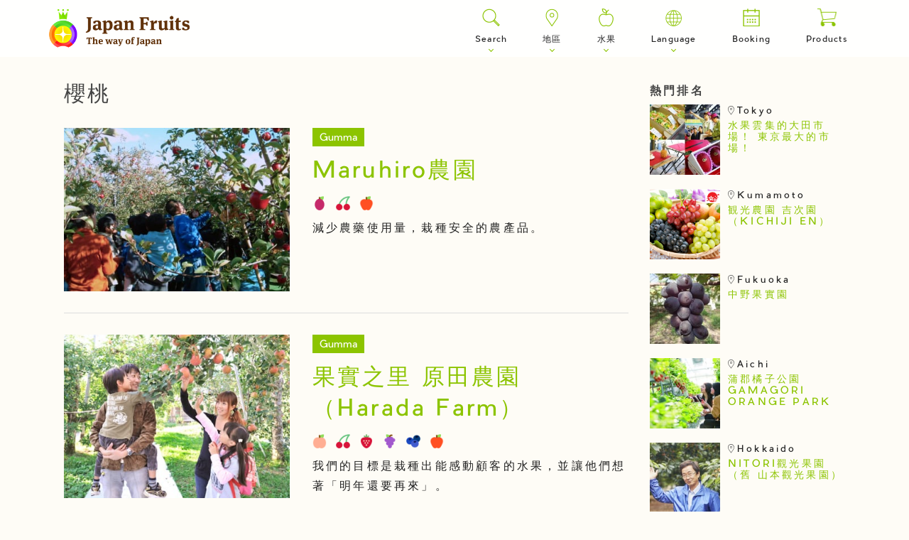

--- FILE ---
content_type: text/html; charset=UTF-8
request_url: https://japan-gastrotourism-and-trade.com/fruits/tw/kind_cat/01-03-cherries/
body_size: 102502
content:
<!DOCTYPE html>
<html dir="ltr" lang="zh-TW" prefix="og: https://ogp.me/ns#" class="no-js no-svg">
<head>
<meta charset="UTF-8">
<meta name="viewport" content="width=device-width,initial-scale=1,user-scalable=no">
<link rel="profile" href="//gmpg.org/xfn/11">



<!--favicon-->
<link rel="shortcut icon" type="image/x-icon" href="https://japan-gastrotourism-and-trade.com/fruits/tw/wp-content/themes/jj/assets/img/favicon.ico">

<!--webfont-->
<link href="//maxcdn.bootstrapcdn.com/font-awesome/4.5.0/css/font-awesome.min.css" rel="stylesheet">
<link rel="stylesheet" href="//fonts.googleapis.com/icon?family=Material+Icons">
<link href='//fonts.googleapis.com/css?family=Raleway:400,900' rel='stylesheet'>

<!--css-->
<link href="//cdn.jsdelivr.net/npm/bootstrap@5.0.0-beta2/dist/css/bootstrap.min.css" rel="stylesheet" integrity="sha384-BmbxuPwQa2lc/FVzBcNJ7UAyJxM6wuqIj61tLrc4wSX0szH/Ev+nYRRuWlolflfl" crossorigin="anonymous">
<link rel="stylesheet" href="https://japan-gastrotourism-and-trade.com/fruits/tw/wp-content/themes/jj/assets/css/style.css" type="text/css" media="all" title="no title" charset="utf-8">
<link rel="stylesheet" href="https://japan-gastrotourism-and-trade.com/fruits/tw/wp-content/themes/jj/assets/css/cbslideheader.css" type="text/css" media="all" title="no title" charset="utf-8">
<link rel="stylesheet" href="//cdnjs.cloudflare.com/ajax/libs/bxslider/4.2.15/jquery.bxslider.min.css" type="text/css" media="all" title="no title" charset="utf-8">
<link rel="stylesheet" href="//cdnjs.cloudflare.com/ajax/libs/flickity/0.3.1/flickity.min.css">

<!--js-->
<script type="text/javascript" src="//ajax.googleapis.com/ajax/libs/jquery/1.12.0/jquery.min.js"></script>
<script type="text/javascript" src="//cdnjs.cloudflare.com/ajax/libs/jquery.matchHeight/0.7.0/jquery.matchHeight-min.js"></script>
<script src="//cdnjs.cloudflare.com/ajax/libs/bxslider/4.2.15/jquery.bxslider.min.js"></script>
<script src="https://japan-gastrotourism-and-trade.com/fruits/tw/wp-content/themes/jj/assets/js/jquery.cbslideheader.min.js"></script>
<script src="https://japan-gastrotourism-and-trade.com/fruits/tw/wp-content/themes/jj/assets/js/main.js"></script>

<!-- Google tag (gtag.js) -->
<script async src="//www.googletagmanager.com/gtag/js?id=G-ZQHBEDP0DC"></script>
<script>
  window.dataLayer = window.dataLayer || [];
  function gtag(){dataLayer.push(arguments);}
  gtag('js', new Date());

  gtag('config', 'G-ZQHBEDP0DC');
</script>

<!--user argent-->
<script type="text/javascript">
var ua = navigator.userAgent;
if (ua.indexOf('iPhone') > 0 || ua.indexOf('iPod') > 0 || (ua.indexOf('Android') > 0) && (ua.indexOf('Mobile') > 0) || ua.indexOf('Windows Phone') > 0) {
    document.write('<link rel="stylesheet" href="https://japan-gastrotourism-and-trade.com/fruits/tw/wp-content/themes/jj/assets/css/sp.css" type="text/css" media="all" title="no title" charset="utf-8">');
}else if(ua.indexOf('iPad') > 0 || ua.indexOf('Android') > 0){
    document.write('<link rel="stylesheet" href="https://japan-gastrotourism-and-trade.com/fruits/tw/wp-content/themes/jj/assets/css/tab.css" type="text/css" media="all" title="no title" charset="utf-8">');
}else{
    document.write('<link rel="stylesheet" href="https://japan-gastrotourism-and-trade.com/fruits/tw/wp-content/themes/jj/assets/css/pc.css" type="text/css" media="all" title="no title" charset="utf-8">');
}
</script>

<!--drawer-->
<link rel="stylesheet" href="https://japan-gastrotourism-and-trade.com/fruits/tw/wp-content/themes/jj/assets/css/paradeiser.min.css">

<!--wow-->
<script src="//cdnjs.cloudflare.com/ajax/libs/wow/1.1.2/wow.min.js"></script>
<link rel="stylesheet" href="//cdnjs.cloudflare.com/ajax/libs/animate.css/3.4.0/animate.min.css">
<script>
<!--
    new WOW().init();
-->
</script>

<script>
<!--
function jump() {
location.href = '/?cat=' + form.area.value + "," + form.cat.value;
}
-->
</script>

	<style>img:is([sizes="auto" i], [sizes^="auto," i]) { contain-intrinsic-size: 3000px 1500px }</style>
	
		<!-- All in One SEO 4.8.1.1 - aioseo.com -->
		<title>櫻桃 | Japan Fruits - 日本水果採摘・水果情報網</title>
	<meta name="robots" content="max-image-preview:large" />
	<link rel="canonical" href="https://japan-gastrotourism-and-trade.com/fruits/tw/kind_cat/01-03-cherries/" />
	<link rel="next" href="https://japan-gastrotourism-and-trade.com/fruits/tw/kind_cat/01-03-cherries/page/2/" />
	<meta name="generator" content="All in One SEO (AIOSEO) 4.8.1.1" />
		<script type="application/ld+json" class="aioseo-schema">
			{"@context":"https:\/\/schema.org","@graph":[{"@type":"BreadcrumbList","@id":"https:\/\/japan-gastrotourism-and-trade.com\/fruits\/tw\/kind_cat\/01-03-cherries\/#breadcrumblist","itemListElement":[{"@type":"ListItem","@id":"https:\/\/japan-gastrotourism-and-trade.com\/fruits\/tw\/#listItem","position":1,"name":"Home","item":"https:\/\/japan-gastrotourism-and-trade.com\/fruits\/tw\/","nextItem":{"@type":"ListItem","@id":"https:\/\/japan-gastrotourism-and-trade.com\/fruits\/tw\/kind_cat\/01-03-cherries\/#listItem","name":"\u6afb\u6843"}},{"@type":"ListItem","@id":"https:\/\/japan-gastrotourism-and-trade.com\/fruits\/tw\/kind_cat\/01-03-cherries\/#listItem","position":2,"name":"\u6afb\u6843","previousItem":{"@type":"ListItem","@id":"https:\/\/japan-gastrotourism-and-trade.com\/fruits\/tw\/#listItem","name":"Home"}}]},{"@type":"CollectionPage","@id":"https:\/\/japan-gastrotourism-and-trade.com\/fruits\/tw\/kind_cat\/01-03-cherries\/#collectionpage","url":"https:\/\/japan-gastrotourism-and-trade.com\/fruits\/tw\/kind_cat\/01-03-cherries\/","name":"\u6afb\u6843 | Japan Fruits - \u65e5\u672c\u6c34\u679c\u63a1\u6458\u30fb\u6c34\u679c\u60c5\u5831\u7db2","inLanguage":"zh-tw","isPartOf":{"@id":"https:\/\/japan-gastrotourism-and-trade.com\/fruits\/tw\/#website"},"breadcrumb":{"@id":"https:\/\/japan-gastrotourism-and-trade.com\/fruits\/tw\/kind_cat\/01-03-cherries\/#breadcrumblist"}},{"@type":"Organization","@id":"https:\/\/japan-gastrotourism-and-trade.com\/fruits\/tw\/#organization","name":"Japan Fruits - \u65e5\u672c\u6c34\u679c\u63a1\u6458\u30fb\u6c34\u679c\u60c5\u5831\u7db2","url":"https:\/\/japan-gastrotourism-and-trade.com\/fruits\/tw\/"},{"@type":"WebSite","@id":"https:\/\/japan-gastrotourism-and-trade.com\/fruits\/tw\/#website","url":"https:\/\/japan-gastrotourism-and-trade.com\/fruits\/tw\/","name":"Japan Fruits - \u65e5\u672c\u6c34\u679c\u63a1\u6458\u30fb\u6c34\u679c\u60c5\u5831\u7db2","inLanguage":"zh-tw","publisher":{"@id":"https:\/\/japan-gastrotourism-and-trade.com\/fruits\/tw\/#organization"}}]}
		</script>
		<!-- All in One SEO -->

<link rel="alternate" type="application/rss+xml" title="Japan Fruits - 日本水果採摘・水果情報網 &raquo; 櫻桃 Kind category Feed" href="https://japan-gastrotourism-and-trade.com/fruits/tw/kind_cat/01-03-cherries/feed/" />
<script type="text/javascript">
/* <![CDATA[ */
window._wpemojiSettings = {"baseUrl":"https:\/\/s.w.org\/images\/core\/emoji\/15.0.3\/72x72\/","ext":".png","svgUrl":"https:\/\/s.w.org\/images\/core\/emoji\/15.0.3\/svg\/","svgExt":".svg","source":{"concatemoji":"https:\/\/japan-gastrotourism-and-trade.com\/fruits\/tw\/wp-includes\/js\/wp-emoji-release.min.js?ver=6.7.2"}};
/*! This file is auto-generated */
!function(i,n){var o,s,e;function c(e){try{var t={supportTests:e,timestamp:(new Date).valueOf()};sessionStorage.setItem(o,JSON.stringify(t))}catch(e){}}function p(e,t,n){e.clearRect(0,0,e.canvas.width,e.canvas.height),e.fillText(t,0,0);var t=new Uint32Array(e.getImageData(0,0,e.canvas.width,e.canvas.height).data),r=(e.clearRect(0,0,e.canvas.width,e.canvas.height),e.fillText(n,0,0),new Uint32Array(e.getImageData(0,0,e.canvas.width,e.canvas.height).data));return t.every(function(e,t){return e===r[t]})}function u(e,t,n){switch(t){case"flag":return n(e,"\ud83c\udff3\ufe0f\u200d\u26a7\ufe0f","\ud83c\udff3\ufe0f\u200b\u26a7\ufe0f")?!1:!n(e,"\ud83c\uddfa\ud83c\uddf3","\ud83c\uddfa\u200b\ud83c\uddf3")&&!n(e,"\ud83c\udff4\udb40\udc67\udb40\udc62\udb40\udc65\udb40\udc6e\udb40\udc67\udb40\udc7f","\ud83c\udff4\u200b\udb40\udc67\u200b\udb40\udc62\u200b\udb40\udc65\u200b\udb40\udc6e\u200b\udb40\udc67\u200b\udb40\udc7f");case"emoji":return!n(e,"\ud83d\udc26\u200d\u2b1b","\ud83d\udc26\u200b\u2b1b")}return!1}function f(e,t,n){var r="undefined"!=typeof WorkerGlobalScope&&self instanceof WorkerGlobalScope?new OffscreenCanvas(300,150):i.createElement("canvas"),a=r.getContext("2d",{willReadFrequently:!0}),o=(a.textBaseline="top",a.font="600 32px Arial",{});return e.forEach(function(e){o[e]=t(a,e,n)}),o}function t(e){var t=i.createElement("script");t.src=e,t.defer=!0,i.head.appendChild(t)}"undefined"!=typeof Promise&&(o="wpEmojiSettingsSupports",s=["flag","emoji"],n.supports={everything:!0,everythingExceptFlag:!0},e=new Promise(function(e){i.addEventListener("DOMContentLoaded",e,{once:!0})}),new Promise(function(t){var n=function(){try{var e=JSON.parse(sessionStorage.getItem(o));if("object"==typeof e&&"number"==typeof e.timestamp&&(new Date).valueOf()<e.timestamp+604800&&"object"==typeof e.supportTests)return e.supportTests}catch(e){}return null}();if(!n){if("undefined"!=typeof Worker&&"undefined"!=typeof OffscreenCanvas&&"undefined"!=typeof URL&&URL.createObjectURL&&"undefined"!=typeof Blob)try{var e="postMessage("+f.toString()+"("+[JSON.stringify(s),u.toString(),p.toString()].join(",")+"));",r=new Blob([e],{type:"text/javascript"}),a=new Worker(URL.createObjectURL(r),{name:"wpTestEmojiSupports"});return void(a.onmessage=function(e){c(n=e.data),a.terminate(),t(n)})}catch(e){}c(n=f(s,u,p))}t(n)}).then(function(e){for(var t in e)n.supports[t]=e[t],n.supports.everything=n.supports.everything&&n.supports[t],"flag"!==t&&(n.supports.everythingExceptFlag=n.supports.everythingExceptFlag&&n.supports[t]);n.supports.everythingExceptFlag=n.supports.everythingExceptFlag&&!n.supports.flag,n.DOMReady=!1,n.readyCallback=function(){n.DOMReady=!0}}).then(function(){return e}).then(function(){var e;n.supports.everything||(n.readyCallback(),(e=n.source||{}).concatemoji?t(e.concatemoji):e.wpemoji&&e.twemoji&&(t(e.twemoji),t(e.wpemoji)))}))}((window,document),window._wpemojiSettings);
/* ]]> */
</script>
<style id='wp-emoji-styles-inline-css' type='text/css'>

	img.wp-smiley, img.emoji {
		display: inline !important;
		border: none !important;
		box-shadow: none !important;
		height: 1em !important;
		width: 1em !important;
		margin: 0 0.07em !important;
		vertical-align: -0.1em !important;
		background: none !important;
		padding: 0 !important;
	}
</style>
<link rel='stylesheet' id='wp-block-library-css' href='https://japan-gastrotourism-and-trade.com/fruits/tw/wp-includes/css/dist/block-library/style.min.css?ver=6.7.2' type='text/css' media='all' />
<style id='classic-theme-styles-inline-css' type='text/css'>
/*! This file is auto-generated */
.wp-block-button__link{color:#fff;background-color:#32373c;border-radius:9999px;box-shadow:none;text-decoration:none;padding:calc(.667em + 2px) calc(1.333em + 2px);font-size:1.125em}.wp-block-file__button{background:#32373c;color:#fff;text-decoration:none}
</style>
<style id='global-styles-inline-css' type='text/css'>
:root{--wp--preset--aspect-ratio--square: 1;--wp--preset--aspect-ratio--4-3: 4/3;--wp--preset--aspect-ratio--3-4: 3/4;--wp--preset--aspect-ratio--3-2: 3/2;--wp--preset--aspect-ratio--2-3: 2/3;--wp--preset--aspect-ratio--16-9: 16/9;--wp--preset--aspect-ratio--9-16: 9/16;--wp--preset--color--black: #000000;--wp--preset--color--cyan-bluish-gray: #abb8c3;--wp--preset--color--white: #ffffff;--wp--preset--color--pale-pink: #f78da7;--wp--preset--color--vivid-red: #cf2e2e;--wp--preset--color--luminous-vivid-orange: #ff6900;--wp--preset--color--luminous-vivid-amber: #fcb900;--wp--preset--color--light-green-cyan: #7bdcb5;--wp--preset--color--vivid-green-cyan: #00d084;--wp--preset--color--pale-cyan-blue: #8ed1fc;--wp--preset--color--vivid-cyan-blue: #0693e3;--wp--preset--color--vivid-purple: #9b51e0;--wp--preset--gradient--vivid-cyan-blue-to-vivid-purple: linear-gradient(135deg,rgba(6,147,227,1) 0%,rgb(155,81,224) 100%);--wp--preset--gradient--light-green-cyan-to-vivid-green-cyan: linear-gradient(135deg,rgb(122,220,180) 0%,rgb(0,208,130) 100%);--wp--preset--gradient--luminous-vivid-amber-to-luminous-vivid-orange: linear-gradient(135deg,rgba(252,185,0,1) 0%,rgba(255,105,0,1) 100%);--wp--preset--gradient--luminous-vivid-orange-to-vivid-red: linear-gradient(135deg,rgba(255,105,0,1) 0%,rgb(207,46,46) 100%);--wp--preset--gradient--very-light-gray-to-cyan-bluish-gray: linear-gradient(135deg,rgb(238,238,238) 0%,rgb(169,184,195) 100%);--wp--preset--gradient--cool-to-warm-spectrum: linear-gradient(135deg,rgb(74,234,220) 0%,rgb(151,120,209) 20%,rgb(207,42,186) 40%,rgb(238,44,130) 60%,rgb(251,105,98) 80%,rgb(254,248,76) 100%);--wp--preset--gradient--blush-light-purple: linear-gradient(135deg,rgb(255,206,236) 0%,rgb(152,150,240) 100%);--wp--preset--gradient--blush-bordeaux: linear-gradient(135deg,rgb(254,205,165) 0%,rgb(254,45,45) 50%,rgb(107,0,62) 100%);--wp--preset--gradient--luminous-dusk: linear-gradient(135deg,rgb(255,203,112) 0%,rgb(199,81,192) 50%,rgb(65,88,208) 100%);--wp--preset--gradient--pale-ocean: linear-gradient(135deg,rgb(255,245,203) 0%,rgb(182,227,212) 50%,rgb(51,167,181) 100%);--wp--preset--gradient--electric-grass: linear-gradient(135deg,rgb(202,248,128) 0%,rgb(113,206,126) 100%);--wp--preset--gradient--midnight: linear-gradient(135deg,rgb(2,3,129) 0%,rgb(40,116,252) 100%);--wp--preset--font-size--small: 13px;--wp--preset--font-size--medium: 20px;--wp--preset--font-size--large: 36px;--wp--preset--font-size--x-large: 42px;--wp--preset--spacing--20: 0.44rem;--wp--preset--spacing--30: 0.67rem;--wp--preset--spacing--40: 1rem;--wp--preset--spacing--50: 1.5rem;--wp--preset--spacing--60: 2.25rem;--wp--preset--spacing--70: 3.38rem;--wp--preset--spacing--80: 5.06rem;--wp--preset--shadow--natural: 6px 6px 9px rgba(0, 0, 0, 0.2);--wp--preset--shadow--deep: 12px 12px 50px rgba(0, 0, 0, 0.4);--wp--preset--shadow--sharp: 6px 6px 0px rgba(0, 0, 0, 0.2);--wp--preset--shadow--outlined: 6px 6px 0px -3px rgba(255, 255, 255, 1), 6px 6px rgba(0, 0, 0, 1);--wp--preset--shadow--crisp: 6px 6px 0px rgba(0, 0, 0, 1);}:where(.is-layout-flex){gap: 0.5em;}:where(.is-layout-grid){gap: 0.5em;}body .is-layout-flex{display: flex;}.is-layout-flex{flex-wrap: wrap;align-items: center;}.is-layout-flex > :is(*, div){margin: 0;}body .is-layout-grid{display: grid;}.is-layout-grid > :is(*, div){margin: 0;}:where(.wp-block-columns.is-layout-flex){gap: 2em;}:where(.wp-block-columns.is-layout-grid){gap: 2em;}:where(.wp-block-post-template.is-layout-flex){gap: 1.25em;}:where(.wp-block-post-template.is-layout-grid){gap: 1.25em;}.has-black-color{color: var(--wp--preset--color--black) !important;}.has-cyan-bluish-gray-color{color: var(--wp--preset--color--cyan-bluish-gray) !important;}.has-white-color{color: var(--wp--preset--color--white) !important;}.has-pale-pink-color{color: var(--wp--preset--color--pale-pink) !important;}.has-vivid-red-color{color: var(--wp--preset--color--vivid-red) !important;}.has-luminous-vivid-orange-color{color: var(--wp--preset--color--luminous-vivid-orange) !important;}.has-luminous-vivid-amber-color{color: var(--wp--preset--color--luminous-vivid-amber) !important;}.has-light-green-cyan-color{color: var(--wp--preset--color--light-green-cyan) !important;}.has-vivid-green-cyan-color{color: var(--wp--preset--color--vivid-green-cyan) !important;}.has-pale-cyan-blue-color{color: var(--wp--preset--color--pale-cyan-blue) !important;}.has-vivid-cyan-blue-color{color: var(--wp--preset--color--vivid-cyan-blue) !important;}.has-vivid-purple-color{color: var(--wp--preset--color--vivid-purple) !important;}.has-black-background-color{background-color: var(--wp--preset--color--black) !important;}.has-cyan-bluish-gray-background-color{background-color: var(--wp--preset--color--cyan-bluish-gray) !important;}.has-white-background-color{background-color: var(--wp--preset--color--white) !important;}.has-pale-pink-background-color{background-color: var(--wp--preset--color--pale-pink) !important;}.has-vivid-red-background-color{background-color: var(--wp--preset--color--vivid-red) !important;}.has-luminous-vivid-orange-background-color{background-color: var(--wp--preset--color--luminous-vivid-orange) !important;}.has-luminous-vivid-amber-background-color{background-color: var(--wp--preset--color--luminous-vivid-amber) !important;}.has-light-green-cyan-background-color{background-color: var(--wp--preset--color--light-green-cyan) !important;}.has-vivid-green-cyan-background-color{background-color: var(--wp--preset--color--vivid-green-cyan) !important;}.has-pale-cyan-blue-background-color{background-color: var(--wp--preset--color--pale-cyan-blue) !important;}.has-vivid-cyan-blue-background-color{background-color: var(--wp--preset--color--vivid-cyan-blue) !important;}.has-vivid-purple-background-color{background-color: var(--wp--preset--color--vivid-purple) !important;}.has-black-border-color{border-color: var(--wp--preset--color--black) !important;}.has-cyan-bluish-gray-border-color{border-color: var(--wp--preset--color--cyan-bluish-gray) !important;}.has-white-border-color{border-color: var(--wp--preset--color--white) !important;}.has-pale-pink-border-color{border-color: var(--wp--preset--color--pale-pink) !important;}.has-vivid-red-border-color{border-color: var(--wp--preset--color--vivid-red) !important;}.has-luminous-vivid-orange-border-color{border-color: var(--wp--preset--color--luminous-vivid-orange) !important;}.has-luminous-vivid-amber-border-color{border-color: var(--wp--preset--color--luminous-vivid-amber) !important;}.has-light-green-cyan-border-color{border-color: var(--wp--preset--color--light-green-cyan) !important;}.has-vivid-green-cyan-border-color{border-color: var(--wp--preset--color--vivid-green-cyan) !important;}.has-pale-cyan-blue-border-color{border-color: var(--wp--preset--color--pale-cyan-blue) !important;}.has-vivid-cyan-blue-border-color{border-color: var(--wp--preset--color--vivid-cyan-blue) !important;}.has-vivid-purple-border-color{border-color: var(--wp--preset--color--vivid-purple) !important;}.has-vivid-cyan-blue-to-vivid-purple-gradient-background{background: var(--wp--preset--gradient--vivid-cyan-blue-to-vivid-purple) !important;}.has-light-green-cyan-to-vivid-green-cyan-gradient-background{background: var(--wp--preset--gradient--light-green-cyan-to-vivid-green-cyan) !important;}.has-luminous-vivid-amber-to-luminous-vivid-orange-gradient-background{background: var(--wp--preset--gradient--luminous-vivid-amber-to-luminous-vivid-orange) !important;}.has-luminous-vivid-orange-to-vivid-red-gradient-background{background: var(--wp--preset--gradient--luminous-vivid-orange-to-vivid-red) !important;}.has-very-light-gray-to-cyan-bluish-gray-gradient-background{background: var(--wp--preset--gradient--very-light-gray-to-cyan-bluish-gray) !important;}.has-cool-to-warm-spectrum-gradient-background{background: var(--wp--preset--gradient--cool-to-warm-spectrum) !important;}.has-blush-light-purple-gradient-background{background: var(--wp--preset--gradient--blush-light-purple) !important;}.has-blush-bordeaux-gradient-background{background: var(--wp--preset--gradient--blush-bordeaux) !important;}.has-luminous-dusk-gradient-background{background: var(--wp--preset--gradient--luminous-dusk) !important;}.has-pale-ocean-gradient-background{background: var(--wp--preset--gradient--pale-ocean) !important;}.has-electric-grass-gradient-background{background: var(--wp--preset--gradient--electric-grass) !important;}.has-midnight-gradient-background{background: var(--wp--preset--gradient--midnight) !important;}.has-small-font-size{font-size: var(--wp--preset--font-size--small) !important;}.has-medium-font-size{font-size: var(--wp--preset--font-size--medium) !important;}.has-large-font-size{font-size: var(--wp--preset--font-size--large) !important;}.has-x-large-font-size{font-size: var(--wp--preset--font-size--x-large) !important;}
:where(.wp-block-post-template.is-layout-flex){gap: 1.25em;}:where(.wp-block-post-template.is-layout-grid){gap: 1.25em;}
:where(.wp-block-columns.is-layout-flex){gap: 2em;}:where(.wp-block-columns.is-layout-grid){gap: 2em;}
:root :where(.wp-block-pullquote){font-size: 1.5em;line-height: 1.6;}
</style>
<link rel='stylesheet' id='main-style-css' href='https://japan-gastrotourism-and-trade.com/fruits/tw/wp-content/themes/jj/style.css?ver=6.7.2' type='text/css' media='all' />
<style id='akismet-widget-style-inline-css' type='text/css'>

			.a-stats {
				--akismet-color-mid-green: #357b49;
				--akismet-color-white: #fff;
				--akismet-color-light-grey: #f6f7f7;

				max-width: 350px;
				width: auto;
			}

			.a-stats * {
				all: unset;
				box-sizing: border-box;
			}

			.a-stats strong {
				font-weight: 600;
			}

			.a-stats a.a-stats__link,
			.a-stats a.a-stats__link:visited,
			.a-stats a.a-stats__link:active {
				background: var(--akismet-color-mid-green);
				border: none;
				box-shadow: none;
				border-radius: 8px;
				color: var(--akismet-color-white);
				cursor: pointer;
				display: block;
				font-family: -apple-system, BlinkMacSystemFont, 'Segoe UI', 'Roboto', 'Oxygen-Sans', 'Ubuntu', 'Cantarell', 'Helvetica Neue', sans-serif;
				font-weight: 500;
				padding: 12px;
				text-align: center;
				text-decoration: none;
				transition: all 0.2s ease;
			}

			/* Extra specificity to deal with TwentyTwentyOne focus style */
			.widget .a-stats a.a-stats__link:focus {
				background: var(--akismet-color-mid-green);
				color: var(--akismet-color-white);
				text-decoration: none;
			}

			.a-stats a.a-stats__link:hover {
				filter: brightness(110%);
				box-shadow: 0 4px 12px rgba(0, 0, 0, 0.06), 0 0 2px rgba(0, 0, 0, 0.16);
			}

			.a-stats .count {
				color: var(--akismet-color-white);
				display: block;
				font-size: 1.5em;
				line-height: 1.4;
				padding: 0 13px;
				white-space: nowrap;
			}
		
</style>
<link rel='stylesheet' id='mlp_frontend_css-css' href='https://japan-gastrotourism-and-trade.com/fruits/tw/wp-content/plugins/multilingual-press/assets/css/frontend.min.css?ver=1743669271' type='text/css' media='all' />
<script type="text/javascript" src="https://japan-gastrotourism-and-trade.com/fruits/tw/wp-includes/js/jquery/jquery.min.js?ver=3.7.1" id="jquery-core-js"></script>
<script type="text/javascript" src="https://japan-gastrotourism-and-trade.com/fruits/tw/wp-includes/js/jquery/jquery-migrate.min.js?ver=3.4.1" id="jquery-migrate-js"></script>
<link rel="https://api.w.org/" href="https://japan-gastrotourism-and-trade.com/fruits/tw/wp-json/" /><link rel="EditURI" type="application/rsd+xml" title="RSD" href="https://japan-gastrotourism-and-trade.com/fruits/tw/xmlrpc.php?rsd" />
<meta name="generator" content="WordPress 6.7.2" />
<link rel="alternate" hreflang="ja-JP" href="https://japan-gastrotourism-and-trade.com/fruits/kind_cat/01-03-cherries/"><link rel="alternate" hreflang="en-US" href="https://japan-gastrotourism-and-trade.com/fruits/en/kind_cat/01-03-cherries/"><link rel="alternate" hreflang="th-TH" href="https://japan-gastrotourism-and-trade.com/fruits/th/kind_cat/01-03-cherries/"><link rel="alternate" hreflang="zh-CN" href="https://japan-gastrotourism-and-trade.com/fruits/cn/kind_cat/01-03-cherries/"><link rel="alternate" hreflang="zh-TW" href="https://japan-gastrotourism-and-trade.com/fruits/tw/kind_cat/01-03-cherries/">
</head>

<body class="archive tax-kind_cat term-01-03-cherries term-3" id="site_id_4">

<div id="fb-root"></div>
<script>(function(d, s, id) {
  var js, fjs = d.getElementsByTagName(s)[0];
  if (d.getElementById(id)) return;
  js = d.createElement(s); js.id = id;
  js.src = "//connect.facebook.net/ja_JP/sdk.js#xfbml=1&version=v2.9";
  fjs.parentNode.insertBefore(js, fjs);
}(document, 'script', 'facebook-jssdk'));</script>

    <div class="wrapper">

        <header class="cb-header">
            <div class="header_inner">
                <div class="grid header_contents">
                    <div class="col-md-1-4 logo">
                        <div>
                            <h1 class="title01"><a href="https://japan-gastrotourism-and-trade.com/fruits/tw"><img src="https://japan-gastrotourism-and-trade.com/fruits/tw/wp-content/uploads/sites/4/2017/03/japan_fruits_logo.png"></a></h1>
                            <a class="nav-close-btn" id="btnNavi" href="#"></a>
                        </div>
                    </div>


                    <div class="show_sp">
                        <!-- 各メニュー -->
                        <nav class="paradeiser">

                            <!-- ドロップダウンメニュー Search -->
                            <div class="paradeiser_dropdown paradeiser_dropdown_search">
                                <span class="paradeiser_more"><i class="header-icon header-icon-search"></i></span>
                                <ul class="paradeiser_children">
                                    <li>
                                        <div class="search_box">
                                            <form role="search" method="get" id="searchform" action="https://japan-gastrotourism-and-trade.com/fruits/tw/">
                                                <div class="clearfix"><label class="screen-reader-text" for="s"></label>
                                                    <input type="text" value="" name="s" id="s"><input type="submit" id="searchsubmit" value="Search">
                                                </div>
                                            </form>
                                        </div>
                                    </li>
                                </ul>
                            </div>

                            <!-- ドロップダウンメニュー1 -->
                            <div class="paradeiser_dropdown">
                                <span class="paradeiser_more"><i class="header-icon header-icon-area"></i>地區</span>
                                <ul class="paradeiser_children">
                                                                    <li><a href="https://japan-gastrotourism-and-trade.com/fruits/tw/area/23/">Aichi</a></li>
                                                                    <li><a href="https://japan-gastrotourism-and-trade.com/fruits/tw/area/5/">Akita</a></li>
                                                                    <li><a href="https://japan-gastrotourism-and-trade.com/fruits/tw/area/2/">Aomori</a></li>
                                                                    <li><a href="https://japan-gastrotourism-and-trade.com/fruits/tw/area/12/">Chiba</a></li>
                                                                    <li><a href="https://japan-gastrotourism-and-trade.com/fruits/tw/area/38/">Ehime</a></li>
                                                                    <li><a href="https://japan-gastrotourism-and-trade.com/fruits/tw/area/18/">Fukui</a></li>
                                                                    <li><a href="https://japan-gastrotourism-and-trade.com/fruits/tw/area/40/">Fukuoka</a></li>
                                                                    <li><a href="https://japan-gastrotourism-and-trade.com/fruits/tw/area/7/">Fukushima</a></li>
                                                                    <li><a href="https://japan-gastrotourism-and-trade.com/fruits/tw/area/21/">Gifu</a></li>
                                                                    <li><a href="https://japan-gastrotourism-and-trade.com/fruits/tw/area/10/">Gumma</a></li>
                                                                    <li><a href="https://japan-gastrotourism-and-trade.com/fruits/tw/area/34/">Hiroshima</a></li>
                                                                    <li><a href="https://japan-gastrotourism-and-trade.com/fruits/tw/area/1/">Hokkaido</a></li>
                                                                    <li><a href="https://japan-gastrotourism-and-trade.com/fruits/tw/area/28/">Hyogo</a></li>
                                                                    <li><a href="https://japan-gastrotourism-and-trade.com/fruits/tw/area/8/">Ibaraki</a></li>
                                                                    <li><a href="https://japan-gastrotourism-and-trade.com/fruits/tw/area/17/">Ishikawa</a></li>
                                                                    <li><a href="https://japan-gastrotourism-and-trade.com/fruits/tw/area/3/">Iwate</a></li>
                                                                    <li><a href="https://japan-gastrotourism-and-trade.com/fruits/tw/area/37/">Kagawa</a></li>
                                                                    <li><a href="https://japan-gastrotourism-and-trade.com/fruits/tw/area/46/">Kagoshima</a></li>
                                                                    <li><a href="https://japan-gastrotourism-and-trade.com/fruits/tw/area/14/">Kanagawa</a></li>
                                                                    <li><a href="https://japan-gastrotourism-and-trade.com/fruits/tw/area/39/">Kochi</a></li>
                                                                    <li><a href="https://japan-gastrotourism-and-trade.com/fruits/tw/area/43/">Kumamoto</a></li>
                                                                    <li><a href="https://japan-gastrotourism-and-trade.com/fruits/tw/area/26/">Kyoto</a></li>
                                                                    <li><a href="https://japan-gastrotourism-and-trade.com/fruits/tw/area/24/">Mie</a></li>
                                                                    <li><a href="https://japan-gastrotourism-and-trade.com/fruits/tw/area/4/">Miyagi</a></li>
                                                                    <li><a href="https://japan-gastrotourism-and-trade.com/fruits/tw/area/45/">Miyazaki</a></li>
                                                                    <li><a href="https://japan-gastrotourism-and-trade.com/fruits/tw/area/20/">Nagano</a></li>
                                                                    <li><a href="https://japan-gastrotourism-and-trade.com/fruits/tw/area/42/">Nagasaki</a></li>
                                                                    <li><a href="https://japan-gastrotourism-and-trade.com/fruits/tw/area/29/">Nara</a></li>
                                                                    <li><a href="https://japan-gastrotourism-and-trade.com/fruits/tw/area/15/">Niigata</a></li>
                                                                    <li><a href="https://japan-gastrotourism-and-trade.com/fruits/tw/area/44/">Oita</a></li>
                                                                    <li><a href="https://japan-gastrotourism-and-trade.com/fruits/tw/area/33/">Okayama</a></li>
                                                                    <li><a href="https://japan-gastrotourism-and-trade.com/fruits/tw/area/47/">Okinawa</a></li>
                                                                    <li><a href="https://japan-gastrotourism-and-trade.com/fruits/tw/area/27/">Osaka</a></li>
                                                                    <li><a href="https://japan-gastrotourism-and-trade.com/fruits/tw/area/41/">Saga</a></li>
                                                                    <li><a href="https://japan-gastrotourism-and-trade.com/fruits/tw/area/11/">Saitama</a></li>
                                                                    <li><a href="https://japan-gastrotourism-and-trade.com/fruits/tw/area/25/">Shiga</a></li>
                                                                    <li><a href="https://japan-gastrotourism-and-trade.com/fruits/tw/area/32/">Shimane</a></li>
                                                                    <li><a href="https://japan-gastrotourism-and-trade.com/fruits/tw/area/22/">Shizuoka</a></li>
                                                                    <li><a href="https://japan-gastrotourism-and-trade.com/fruits/tw/area/9/">Tochigi</a></li>
                                                                    <li><a href="https://japan-gastrotourism-and-trade.com/fruits/tw/area/36/">Tokushima</a></li>
                                                                    <li><a href="https://japan-gastrotourism-and-trade.com/fruits/tw/area/13/">Tokyo</a></li>
                                                                    <li><a href="https://japan-gastrotourism-and-trade.com/fruits/tw/area/31/">Tottori</a></li>
                                                                    <li><a href="https://japan-gastrotourism-and-trade.com/fruits/tw/area/16/">Toyama</a></li>
                                                                    <li><a href="https://japan-gastrotourism-and-trade.com/fruits/tw/area/30/">Wakayama</a></li>
                                                                    <li><a href="https://japan-gastrotourism-and-trade.com/fruits/tw/area/6/">Yamagata</a></li>
                                                                    <li><a href="https://japan-gastrotourism-and-trade.com/fruits/tw/area/35/">Yamaguchi</a></li>
                                                                    <li><a href="https://japan-gastrotourism-and-trade.com/fruits/tw/area/19/">Yamanashi</a></li>
                                                                </ul>
                            </div>

                            <!-- ドロップダウンメニュー2 -->
                            <div class="paradeiser_dropdown">
                                <span class="paradeiser_more"><i class="header-icon header-icon-cat"></i>水果</span>
                                <ul class="paradeiser_children">
                                                                    <li><a href="https://japan-gastrotourism-and-trade.com/fruits/tw/kind_cat/%e8%8a%92%e6%9e%9c/">芒果</a></li>
                                                                    <li><a href="https://japan-gastrotourism-and-trade.com/fruits/tw/kind_cat/01-01-strawberries/">草莓</a></li>
                                                                    <li><a href="https://japan-gastrotourism-and-trade.com/fruits/tw/kind_cat/01-02-melons/">哈密瓜</a></li>
                                                                    <li><a href="https://japan-gastrotourism-and-trade.com/fruits/tw/kind_cat/01-03-cherries/">櫻桃</a></li>
                                                                    <li><a href="https://japan-gastrotourism-and-trade.com/fruits/tw/kind_cat/01-04-peaches/">桃子</a></li>
                                                                    <li><a href="https://japan-gastrotourism-and-trade.com/fruits/tw/kind_cat/01-05-grapes/">葡萄</a></li>
                                                                    <li><a href="https://japan-gastrotourism-and-trade.com/fruits/tw/kind_cat/01-06-blueberries/">藍莓</a></li>
                                                                    <li><a href="https://japan-gastrotourism-and-trade.com/fruits/tw/kind_cat/01-07-japanese-pears/">梨子</a></li>
                                                                    <li><a href="https://japan-gastrotourism-and-trade.com/fruits/tw/kind_cat/01-08-watermelons/">西瓜</a></li>
                                                                    <li><a href="https://japan-gastrotourism-and-trade.com/fruits/tw/kind_cat/01-09-plums/">李子</a></li>
                                                                    <li><a href="https://japan-gastrotourism-and-trade.com/fruits/tw/kind_cat/01-10-persimmons/">柿子</a></li>
                                                                    <li><a href="https://japan-gastrotourism-and-trade.com/fruits/tw/kind_cat/01-11-figs/">無花果</a></li>
                                                                    <li><a href="https://japan-gastrotourism-and-trade.com/fruits/tw/kind_cat/01-12-apples/">蘋果</a></li>
                                                                    <li><a href="https://japan-gastrotourism-and-trade.com/fruits/tw/kind_cat/01-13-mikan_oranges/">蜜柑</a></li>
                                                                    <li><a href="https://japan-gastrotourism-and-trade.com/fruits/tw/kind_cat/01-14-loquats/">枇杷</a></li>
                                                                    <li><a href="https://japan-gastrotourism-and-trade.com/fruits/tw/kind_cat/01-15-kiwi_fruits/">奇異果</a></li>
                                                                    <li><a href="https://japan-gastrotourism-and-trade.com/fruits/tw/kind_cat/02-01-sweet_potatoes/">蕃薯</a></li>
                                                                    <li><a href="https://japan-gastrotourism-and-trade.com/fruits/tw/kind_cat/02-03-japanese_chestnuts/">栗子</a></li>
                                                                    <li><a href="https://japan-gastrotourism-and-trade.com/fruits/tw/kind_cat/02-50-japanese_plums/">梅子</a></li>
                                                                    <li><a href="https://japan-gastrotourism-and-trade.com/fruits/tw/kind_cat/02-50-matsutake_mushrooms/">松茸</a></li>
                                                                    <li><a href="https://japan-gastrotourism-and-trade.com/fruits/tw/kind_cat/02-50-mushrooms/">袖珍菇</a></li>
                                                                    <li><a href="https://japan-gastrotourism-and-trade.com/fruits/tw/kind_cat/02-50-peanuts/">乾花生</a></li>
                                                                    <li><a href="https://japan-gastrotourism-and-trade.com/fruits/tw/kind_cat/02-50-potatoes/">馬鈴薯</a></li>
                                                                    <li><a href="https://japan-gastrotourism-and-trade.com/fruits/tw/kind_cat/02-50-tomatoes/">番茄</a></li>
                                                                    <li><a href="https://japan-gastrotourism-and-trade.com/fruits/tw/kind_cat/lemon/">檸檬</a></li>
                                                                </ul>
                            </div>

                            <div class="paradeiser_dropdown list_lang">
                                <span class="paradeiser_more"><i class="header-icon header-icon-lang"></i>Language</span>
                            </div>

                            <!-- ドロップダウンメニュー Booking -->
                            <div class="paradeiser_dropdown list_booking">
                              <a href="https://japan-gastrotourism-and-trade.com/fruits/tw/fruits/reservable/">
                                <span class="paradeiser_more"><i class="header-icon header-icon-booking"></i>Booking</span>
                              </a>
                            </div>

                            <!-- ドロップダウンメニュー Products -->
                            <div class="paradeiser_dropdown list_products">
                              <a href="https://japan-gastrotourism-and-trade.com/fruits/tw/agri_products/japan-fruits-delivery/">
                                <span class="paradeiser_more"><i class="header-icon header-icon-products"></i>Products</span>
                              </a>
                            </div>

                            <script>
                            (function ($) {
                                $(function () {
                                    $('.header_contents .mlp_widget .mlp_language_box > ul').clone(true).appendTo('header .show_sp .paradeiser .paradeiser_dropdown.list_lang');
                                    $('header .show_sp .paradeiser .paradeiser_dropdown.list_lang > ul').addClass('paradeiser_children');
                                });
                            })(jQuery);
                            </script>
                        </nav>
                    </div>

                    <div class="col-md-4-5 header_menu show_pc">
                        <ul class="clearfix">
                            <li class="list_search">
                                <div class="info-title">
                                    <ul class="menu">
                                        <li>
                                            <span class="menu_title"><i class="header-icon header-icon-search"></i>Search</span>
                                            <div class="search_box">
                                                <form role="search" method="get" id="searchform" action="https://japan-gastrotourism-and-trade.com/fruits/tw/">
                                                    <div class="clearfix"><label class="screen-reader-text" for="s"></label>
                                                        <input type="text" value="" name="s" id="s"><input type="submit" id="searchsubmit" value="Search">
                                                    </div>
                                                </form>
                                            </div>
                                        </li>
                                    </ul>
                                </div><!--//info-title-->
                            </li>

                            <li class="hMenuArea list_submenu">
                                <div class="info-title">
                                    <ul class="menu">
                                        <li>
                                            <span class="menu_title"><i class="header-icon header-icon-area"></i>地區</span>
                                            <ul>
                                                                                                <li><a href="https://japan-gastrotourism-and-trade.com/fruits/tw/area/23/">Aichi</a></li>
                                                                                                <li><a href="https://japan-gastrotourism-and-trade.com/fruits/tw/area/5/">Akita</a></li>
                                                                                                <li><a href="https://japan-gastrotourism-and-trade.com/fruits/tw/area/2/">Aomori</a></li>
                                                                                                <li><a href="https://japan-gastrotourism-and-trade.com/fruits/tw/area/12/">Chiba</a></li>
                                                                                                <li><a href="https://japan-gastrotourism-and-trade.com/fruits/tw/area/38/">Ehime</a></li>
                                                                                                <li><a href="https://japan-gastrotourism-and-trade.com/fruits/tw/area/18/">Fukui</a></li>
                                                                                                <li><a href="https://japan-gastrotourism-and-trade.com/fruits/tw/area/40/">Fukuoka</a></li>
                                                                                                <li><a href="https://japan-gastrotourism-and-trade.com/fruits/tw/area/7/">Fukushima</a></li>
                                                                                                <li><a href="https://japan-gastrotourism-and-trade.com/fruits/tw/area/21/">Gifu</a></li>
                                                                                                <li><a href="https://japan-gastrotourism-and-trade.com/fruits/tw/area/10/">Gumma</a></li>
                                                                                                <li><a href="https://japan-gastrotourism-and-trade.com/fruits/tw/area/34/">Hiroshima</a></li>
                                                                                                <li><a href="https://japan-gastrotourism-and-trade.com/fruits/tw/area/1/">Hokkaido</a></li>
                                                                                                <li><a href="https://japan-gastrotourism-and-trade.com/fruits/tw/area/28/">Hyogo</a></li>
                                                                                                <li><a href="https://japan-gastrotourism-and-trade.com/fruits/tw/area/8/">Ibaraki</a></li>
                                                                                                <li><a href="https://japan-gastrotourism-and-trade.com/fruits/tw/area/17/">Ishikawa</a></li>
                                                                                                <li><a href="https://japan-gastrotourism-and-trade.com/fruits/tw/area/3/">Iwate</a></li>
                                                                                                <li><a href="https://japan-gastrotourism-and-trade.com/fruits/tw/area/37/">Kagawa</a></li>
                                                                                                <li><a href="https://japan-gastrotourism-and-trade.com/fruits/tw/area/46/">Kagoshima</a></li>
                                                                                                <li><a href="https://japan-gastrotourism-and-trade.com/fruits/tw/area/14/">Kanagawa</a></li>
                                                                                                <li><a href="https://japan-gastrotourism-and-trade.com/fruits/tw/area/39/">Kochi</a></li>
                                                                                                <li><a href="https://japan-gastrotourism-and-trade.com/fruits/tw/area/43/">Kumamoto</a></li>
                                                                                                <li><a href="https://japan-gastrotourism-and-trade.com/fruits/tw/area/26/">Kyoto</a></li>
                                                                                                <li><a href="https://japan-gastrotourism-and-trade.com/fruits/tw/area/24/">Mie</a></li>
                                                                                                <li><a href="https://japan-gastrotourism-and-trade.com/fruits/tw/area/4/">Miyagi</a></li>
                                                                                                <li><a href="https://japan-gastrotourism-and-trade.com/fruits/tw/area/45/">Miyazaki</a></li>
                                                                                                <li><a href="https://japan-gastrotourism-and-trade.com/fruits/tw/area/20/">Nagano</a></li>
                                                                                                <li><a href="https://japan-gastrotourism-and-trade.com/fruits/tw/area/42/">Nagasaki</a></li>
                                                                                                <li><a href="https://japan-gastrotourism-and-trade.com/fruits/tw/area/29/">Nara</a></li>
                                                                                                <li><a href="https://japan-gastrotourism-and-trade.com/fruits/tw/area/15/">Niigata</a></li>
                                                                                                <li><a href="https://japan-gastrotourism-and-trade.com/fruits/tw/area/44/">Oita</a></li>
                                                                                                <li><a href="https://japan-gastrotourism-and-trade.com/fruits/tw/area/33/">Okayama</a></li>
                                                                                                <li><a href="https://japan-gastrotourism-and-trade.com/fruits/tw/area/47/">Okinawa</a></li>
                                                                                                <li><a href="https://japan-gastrotourism-and-trade.com/fruits/tw/area/27/">Osaka</a></li>
                                                                                                <li><a href="https://japan-gastrotourism-and-trade.com/fruits/tw/area/41/">Saga</a></li>
                                                                                                <li><a href="https://japan-gastrotourism-and-trade.com/fruits/tw/area/11/">Saitama</a></li>
                                                                                                <li><a href="https://japan-gastrotourism-and-trade.com/fruits/tw/area/25/">Shiga</a></li>
                                                                                                <li><a href="https://japan-gastrotourism-and-trade.com/fruits/tw/area/32/">Shimane</a></li>
                                                                                                <li><a href="https://japan-gastrotourism-and-trade.com/fruits/tw/area/22/">Shizuoka</a></li>
                                                                                                <li><a href="https://japan-gastrotourism-and-trade.com/fruits/tw/area/9/">Tochigi</a></li>
                                                                                                <li><a href="https://japan-gastrotourism-and-trade.com/fruits/tw/area/36/">Tokushima</a></li>
                                                                                                <li><a href="https://japan-gastrotourism-and-trade.com/fruits/tw/area/13/">Tokyo</a></li>
                                                                                                <li><a href="https://japan-gastrotourism-and-trade.com/fruits/tw/area/31/">Tottori</a></li>
                                                                                                <li><a href="https://japan-gastrotourism-and-trade.com/fruits/tw/area/16/">Toyama</a></li>
                                                                                                <li><a href="https://japan-gastrotourism-and-trade.com/fruits/tw/area/30/">Wakayama</a></li>
                                                                                                <li><a href="https://japan-gastrotourism-and-trade.com/fruits/tw/area/6/">Yamagata</a></li>
                                                                                                <li><a href="https://japan-gastrotourism-and-trade.com/fruits/tw/area/35/">Yamaguchi</a></li>
                                                                                                <li><a href="https://japan-gastrotourism-and-trade.com/fruits/tw/area/19/">Yamanashi</a></li>
                                                                                            </ul>
                                        </li>
                                    </ul>
                                </div><!--//info-title-->
                            </li>

                            <li class="hMenuCategory list_submenu">
                                <div class="info-title">
                                    <ul class="menu">
                                        <li>
                                            <span class="menu_title"><i class="header-icon header-icon-cat"></i>水果</span>
                                            <ul>
                                                                                                <li><a href="https://japan-gastrotourism-and-trade.com/fruits/tw/kind_cat/%e8%8a%92%e6%9e%9c/">芒果</a></li>
                                                                                                <li><a href="https://japan-gastrotourism-and-trade.com/fruits/tw/kind_cat/01-01-strawberries/">草莓</a></li>
                                                                                                <li><a href="https://japan-gastrotourism-and-trade.com/fruits/tw/kind_cat/01-02-melons/">哈密瓜</a></li>
                                                                                                <li><a href="https://japan-gastrotourism-and-trade.com/fruits/tw/kind_cat/01-03-cherries/">櫻桃</a></li>
                                                                                                <li><a href="https://japan-gastrotourism-and-trade.com/fruits/tw/kind_cat/01-04-peaches/">桃子</a></li>
                                                                                                <li><a href="https://japan-gastrotourism-and-trade.com/fruits/tw/kind_cat/01-05-grapes/">葡萄</a></li>
                                                                                                <li><a href="https://japan-gastrotourism-and-trade.com/fruits/tw/kind_cat/01-06-blueberries/">藍莓</a></li>
                                                                                                <li><a href="https://japan-gastrotourism-and-trade.com/fruits/tw/kind_cat/01-07-japanese-pears/">梨子</a></li>
                                                                                                <li><a href="https://japan-gastrotourism-and-trade.com/fruits/tw/kind_cat/01-08-watermelons/">西瓜</a></li>
                                                                                                <li><a href="https://japan-gastrotourism-and-trade.com/fruits/tw/kind_cat/01-09-plums/">李子</a></li>
                                                                                                <li><a href="https://japan-gastrotourism-and-trade.com/fruits/tw/kind_cat/01-10-persimmons/">柿子</a></li>
                                                                                                <li><a href="https://japan-gastrotourism-and-trade.com/fruits/tw/kind_cat/01-11-figs/">無花果</a></li>
                                                                                                <li><a href="https://japan-gastrotourism-and-trade.com/fruits/tw/kind_cat/01-12-apples/">蘋果</a></li>
                                                                                                <li><a href="https://japan-gastrotourism-and-trade.com/fruits/tw/kind_cat/01-13-mikan_oranges/">蜜柑</a></li>
                                                                                                <li><a href="https://japan-gastrotourism-and-trade.com/fruits/tw/kind_cat/01-14-loquats/">枇杷</a></li>
                                                                                                <li><a href="https://japan-gastrotourism-and-trade.com/fruits/tw/kind_cat/01-15-kiwi_fruits/">奇異果</a></li>
                                                                                                <li><a href="https://japan-gastrotourism-and-trade.com/fruits/tw/kind_cat/02-01-sweet_potatoes/">蕃薯</a></li>
                                                                                                <li><a href="https://japan-gastrotourism-and-trade.com/fruits/tw/kind_cat/02-03-japanese_chestnuts/">栗子</a></li>
                                                                                                <li><a href="https://japan-gastrotourism-and-trade.com/fruits/tw/kind_cat/02-50-japanese_plums/">梅子</a></li>
                                                                                                <li><a href="https://japan-gastrotourism-and-trade.com/fruits/tw/kind_cat/02-50-matsutake_mushrooms/">松茸</a></li>
                                                                                                <li><a href="https://japan-gastrotourism-and-trade.com/fruits/tw/kind_cat/02-50-mushrooms/">袖珍菇</a></li>
                                                                                                <li><a href="https://japan-gastrotourism-and-trade.com/fruits/tw/kind_cat/02-50-peanuts/">乾花生</a></li>
                                                                                                <li><a href="https://japan-gastrotourism-and-trade.com/fruits/tw/kind_cat/02-50-potatoes/">馬鈴薯</a></li>
                                                                                                <li><a href="https://japan-gastrotourism-and-trade.com/fruits/tw/kind_cat/02-50-tomatoes/">番茄</a></li>
                                                                                                <li><a href="https://japan-gastrotourism-and-trade.com/fruits/tw/kind_cat/lemon/">檸檬</a></li>
                                                                                            </ul>
                                        </li>
                                    </ul>
                                </div>
                            </li><!--/pc-->

                            <li class="list_lang">
                                <div class="info-title">
                                    <ul class="menu">
                                        <span class="menu_title"><i class="header-icon header-icon-lang"></i>Language</span>
                                                                                    <li id="mlp_widget-3" class="widget mlp_widget"><div class="mlp-language-box mlp_language_box"><ul><li><a rel="alternate" href="https://japan-gastrotourism-and-trade.com/fruits/kind_cat/01-03-cherries/?noredirect=ja_JP">日本語</a></li><li><a rel="alternate" href="https://japan-gastrotourism-and-trade.com/fruits/en/kind_cat/01-03-cherries/?noredirect=en_US">English</a></li><li><a rel="alternate" href="https://japan-gastrotourism-and-trade.com/fruits/th/kind_cat/01-03-cherries/?noredirect=th_TH">ภาษาไทย</a></li><li><a rel="alternate" href="https://japan-gastrotourism-and-trade.com/fruits/cn/kind_cat/01-03-cherries/?noredirect=zh_CN">中文简体</a></li><li><a class="current-language-item" href="">中文繁體</a></li></ul></div></li>
                                                                            </ul>
                                </div><!--//info-title-->
                                <script>
                                (function ($) {
                                    $(function () {
                                        $('.header_contents .mlp_widget .mlp_language_box > ul').appendTo('.header_contents li.mlp_widget');
                                        $('.header_contents .mlp_widget > .mlp_language_box').remove();
                                        $('.header_contents .list_lang ul.menu span.menu_title').prependTo('.header_contents li.mlp_widget');
                                        $('.header_contents .list_lang ul.menu i.fa').prependTo('.header_contents li.mlp_widget');
                                    });
                                })(jQuery);
                                </script>
                                </li>

                                <li class="list_booking">
                                  <a href="https://japan-gastrotourism-and-trade.com/fruits/tw/fruits/reservable/">
                                    <div class="info-title">
                                        <ul class="menu">
                                            <li>
                                                <span class="menu_title"><i class="header-icon header-icon-booking"></i>Booking</span>
                                            </li>
                                        </ul>
                                    </div>
                                  </a>
                                </li>

                                <li class="list_products">
                                  <a href="https://japan-gastrotourism-and-trade.com/fruits/tw/agri_products/japan-fruits-delivery/">
                                    <div class="info-title">
                                        <ul class="menu">
                                            <li>
                                                <span class="menu_title"><i class="header-icon header-icon-products"></i>Products</span>
                                            </li>
                                        </ul>
                                    </div>
                                  </a>
                                </li>
                            </ul>
                        </div>
                    </div>

        </header>

<div class="gradiant-wrapper">

    <main class="clearfix">

        <section class="col-md-3-4 main-content">
            <h1>櫻桃</h1>

            <ul class="article_list">
                                <li class="article clearfix ">
                    <div class="article_list_item">
                        <div class="post_thumbnail infoPhoto">
                            <div>
                                <div class="icon">
                                                                                                        </div>
                                <a href="https://japan-gastrotourism-and-trade.com/fruits/tw/2020/03/19/3370/">
                                    <img width="400" height="300" src="https://japan-gastrotourism-and-trade.com/fruits/tw/wp-content/uploads/sites/4/2020/03/maruhiro3-400x300.jpg" class="attachment-img400x300 size-img400x300 wp-post-image" alt="" decoding="async" fetchpriority="high" srcset="https://japan-gastrotourism-and-trade.com/fruits/tw/wp-content/uploads/sites/4/2020/03/maruhiro3-400x300.jpg 400w, https://japan-gastrotourism-and-trade.com/fruits/tw/wp-content/uploads/sites/4/2020/03/maruhiro3-300x225.jpg 300w, https://japan-gastrotourism-and-trade.com/fruits/tw/wp-content/uploads/sites/4/2020/03/maruhiro3.jpg 612w" sizes="(max-width: 400px) 100vw, 400px" />                                </a>
                            </div>
                        </div>
                        <div class="article_title">
                            <a class="cat" href="/fruits/tw/list/?area=37">Gumma</a>                            <a href="https://japan-gastrotourism-and-trade.com/fruits/tw/2020/03/19/3370/" title="Maruhiro農園" class="article_link"><h2>Maruhiro農園</h2></a>
                            <div class="post-kind_cat">
                                                                <ul class="list-kind_cat">
                                    <li class="kinc_cat"><span class="ico-01-09-plums"></span></li><li class="kinc_cat"><span class="ico-01-03-cherries"></span></li><li class="kinc_cat"><span class="ico-01-12-apples"></span></li>                                </ul>
                                                            </div>
                        </div>
                        <p class="info_text"><a href="https://japan-gastrotourism-and-trade.com/fruits/tw/2020/03/19/3370/" title="Maruhiro農園" class="article_link">減少農藥使用量，栽種安全的農產品。</a></p>                    </div>
                </li>
                                <li class="article clearfix ">
                    <div class="article_list_item">
                        <div class="post_thumbnail infoPhoto">
                            <div>
                                <div class="icon">
                                                                                                        </div>
                                <a href="https://japan-gastrotourism-and-trade.com/fruits/tw/2020/03/10/156/">
                                    <img width="400" height="300" src="https://japan-gastrotourism-and-trade.com/fruits/tw/wp-content/uploads/sites/4/2017/04/harada2-400x300.jpg" class="attachment-img400x300 size-img400x300 wp-post-image" alt="" decoding="async" />                                </a>
                            </div>
                        </div>
                        <div class="article_title">
                            <a class="cat" href="/fruits/tw/list/?area=37">Gumma</a>                            <a href="https://japan-gastrotourism-and-trade.com/fruits/tw/2020/03/10/156/" title="果實之里 原田農園　（Harada Farm）" class="article_link"><h2>果實之里 原田農園　（Harada Farm）</h2></a>
                            <div class="post-kind_cat">
                                                                <ul class="list-kind_cat">
                                    <li class="kinc_cat"><span class="ico-01-04-peaches"></span></li><li class="kinc_cat"><span class="ico-01-03-cherries"></span></li><li class="kinc_cat"><span class="ico-01-01-strawberries"></span></li><li class="kinc_cat"><span class="ico-01-05-grapes"></span></li><li class="kinc_cat"><span class="ico-01-06-blueberries"></span></li><li class="kinc_cat"><span class="ico-01-12-apples"></span></li>                                </ul>
                                                            </div>
                        </div>
                        <p class="info_text"><a href="https://japan-gastrotourism-and-trade.com/fruits/tw/2020/03/10/156/" title="果實之里 原田農園　（Harada Farm）" class="article_link">我們的目標是栽種出能感動顧客的水果，並讓他們想著「明年還要再來」。</a></p>                    </div>
                </li>
                                <li class="article clearfix ">
                    <div class="article_list_item">
                        <div class="post_thumbnail infoPhoto">
                            <div>
                                <div class="icon">
                                                                                                        </div>
                                <a href="https://japan-gastrotourism-and-trade.com/fruits/tw/2020/03/10/155/">
                                    <img width="400" height="300" src="https://japan-gastrotourism-and-trade.com/fruits/tw/wp-content/uploads/sites/4/2017/04/kajitutei2-400x300.jpg" class="attachment-img400x300 size-img400x300 wp-post-image" alt="" decoding="async" srcset="https://japan-gastrotourism-and-trade.com/fruits/tw/wp-content/uploads/sites/4/2017/04/kajitutei2-400x300.jpg 400w, https://japan-gastrotourism-and-trade.com/fruits/tw/wp-content/uploads/sites/4/2017/04/kajitutei2-800x600.jpg 800w" sizes="(max-width: 400px) 100vw, 400px" />                                </a>
                            </div>
                        </div>
                        <div class="article_title">
                            <a class="cat" href="/fruits/tw/list/?area=37">Gumma</a>                            <a href="https://japan-gastrotourism-and-trade.com/fruits/tw/2020/03/10/155/" title="果實庭（Kajitsutei）" class="article_link"><h2>果實庭（Kajitsutei）</h2></a>
                            <div class="post-kind_cat">
                                                                <ul class="list-kind_cat">
                                    <li class="kinc_cat"><span class="ico-01-04-peaches"></span></li><li class="kinc_cat"><span class="ico-01-03-cherries"></span></li><li class="kinc_cat"><span class="ico-01-12-apples"></span></li>                                </ul>
                                                            </div>
                        </div>
                        <p class="info_text"><a href="https://japan-gastrotourism-and-trade.com/fruits/tw/2020/03/10/155/" title="果實庭（Kajitsutei）" class="article_link">摘採水果是種休閒娛樂活動，在果實庭，可以摘採且當場現吃櫻桃、水蜜桃、蘋果，還可以將新鮮水果帶回家當伴...</a></p>                    </div>
                </li>
                                <li class="article clearfix ">
                    <div class="article_list_item">
                        <div class="post_thumbnail infoPhoto">
                            <div>
                                <div class="icon">
                                                                                                        </div>
                                <a href="https://japan-gastrotourism-and-trade.com/fruits/tw/2020/03/09/3333/">
                                    <img width="400" height="300" src="https://japan-gastrotourism-and-trade.com/fruits/tw/wp-content/uploads/sites/4/2020/02/komachi1-400x300.jpg" class="attachment-img400x300 size-img400x300 wp-post-image" alt="" decoding="async" loading="lazy" srcset="https://japan-gastrotourism-and-trade.com/fruits/tw/wp-content/uploads/sites/4/2020/02/komachi1-400x300.jpg 400w, https://japan-gastrotourism-and-trade.com/fruits/tw/wp-content/uploads/sites/4/2020/02/komachi1-800x600.jpg 800w" sizes="auto, (max-width: 400px) 100vw, 400px" />                                </a>
                            </div>
                        </div>
                        <div class="article_title">
                            <a class="cat" href="/fruits/tw/list/?area=37">Gumma</a>                            <a href="https://japan-gastrotourism-and-trade.com/fruits/tw/2020/03/09/3333/" title="Komachi園" class="article_link"><h2>Komachi園</h2></a>
                            <div class="post-kind_cat">
                                                                <ul class="list-kind_cat">
                                    <li class="kinc_cat"><span class="ico-01-03-cherries"></span></li><li class="kinc_cat"><span class="ico-01-12-apples"></span></li>                                </ul>
                                                            </div>
                        </div>
                        <p class="info_text"><a href="https://japan-gastrotourism-and-trade.com/fruits/tw/2020/03/09/3333/" title="Komachi園" class="article_link">這座農園被四方群山環繞、綠意盎然的山林間，自己親手摘取樹上成熟的水果，能當場「喀」地一聲大口咬下。可...</a></p>                    </div>
                </li>
                                <li class="article clearfix has_content">
                    <div class="article_list_item">
                        <div class="post_thumbnail infoPhoto">
                            <div>
                                <div class="icon">
                                                                        <div class="has_content_icon"></div>                                </div>
                                <a href="https://japan-gastrotourism-and-trade.com/fruits/tw/2018/06/04/2482/">
                                    <img width="400" height="300" src="https://japan-gastrotourism-and-trade.com/fruits/tw/wp-content/uploads/sites/4/2018/06/cherry1-400x300.jpg" class="attachment-img400x300 size-img400x300 wp-post-image" alt="" decoding="async" loading="lazy" srcset="https://japan-gastrotourism-and-trade.com/fruits/tw/wp-content/uploads/sites/4/2018/06/cherry1-400x300.jpg 400w, https://japan-gastrotourism-and-trade.com/fruits/tw/wp-content/uploads/sites/4/2018/06/cherry1-300x225.jpg 300w, https://japan-gastrotourism-and-trade.com/fruits/tw/wp-content/uploads/sites/4/2018/06/cherry1-768x576.jpg 768w, https://japan-gastrotourism-and-trade.com/fruits/tw/wp-content/uploads/sites/4/2018/06/cherry1.jpg 800w" sizes="auto, (max-width: 400px) 100vw, 400px" />                                </a>
                            </div>
                        </div>
                        <div class="article_title">
                                                        <a href="https://japan-gastrotourism-and-trade.com/fruits/tw/2018/06/04/2482/" title="東北的紅寶石「櫻桃」〜人氣品種、產季、挑選方法〜" class="article_link"><h2>東北的紅寶石「櫻桃」〜人氣品種、產季、挑選方法〜</h2></a>
                            <div class="post-kind_cat">
                                                                <ul class="list-kind_cat">
                                    <li class="kinc_cat"><span class="ico-01-03-cherries"></span></li>                                </ul>
                                                            </div>
                        </div>
                        <p class="info_text"><a href="https://japan-gastrotourism-and-trade.com/fruits/tw/2018/06/04/2482/" title="東北的紅寶石「櫻桃」〜人氣品種、產季、挑選方法〜" class="article_link"></a></p>                    </div>
                </li>
                                <li class="article clearfix has_content">
                    <div class="article_list_item">
                        <div class="post_thumbnail infoPhoto">
                            <div>
                                <div class="icon">
                                                                        <div class="has_content_icon"></div>                                </div>
                                <a href="https://japan-gastrotourism-and-trade.com/fruits/tw/2018/05/15/2457/">
                                    <img width="400" height="300" src="https://japan-gastrotourism-and-trade.com/fruits/tw/wp-content/uploads/sites/4/2018/05/ff4121f2f180920938b883be7a6268f1-400x300.jpg" class="attachment-img400x300 size-img400x300 wp-post-image" alt="" decoding="async" loading="lazy" srcset="https://japan-gastrotourism-and-trade.com/fruits/tw/wp-content/uploads/sites/4/2018/05/ff4121f2f180920938b883be7a6268f1-400x300.jpg 400w, https://japan-gastrotourism-and-trade.com/fruits/tw/wp-content/uploads/sites/4/2018/05/ff4121f2f180920938b883be7a6268f1-300x225.jpg 300w, https://japan-gastrotourism-and-trade.com/fruits/tw/wp-content/uploads/sites/4/2018/05/ff4121f2f180920938b883be7a6268f1-768x576.jpg 768w, https://japan-gastrotourism-and-trade.com/fruits/tw/wp-content/uploads/sites/4/2018/05/ff4121f2f180920938b883be7a6268f1-1024x768.jpg 1024w, https://japan-gastrotourism-and-trade.com/fruits/tw/wp-content/uploads/sites/4/2018/05/ff4121f2f180920938b883be7a6268f1-800x600.jpg 800w" sizes="auto, (max-width: 400px) 100vw, 400px" />                                </a>
                            </div>
                        </div>
                        <div class="article_title">
                            <a class="cat" href="/fruits/tw/list/?area=33">Yamagata</a>                            <a href="https://japan-gastrotourism-and-trade.com/fruits/tw/2018/05/15/2457/" title="王將果樹園" class="article_link"><h2>王將果樹園</h2></a>
                            <div class="post-kind_cat">
                                                                <ul class="list-kind_cat">
                                    <li class="kinc_cat"><span class="ico-01-04-peaches"></span></li><li class="kinc_cat"><span class="ico-01-07-japanese-pears"></span></li><li class="kinc_cat"><span class="ico-01-03-cherries"></span></li><li class="kinc_cat"><span class="ico-01-05-grapes"></span></li><li class="kinc_cat"><span class="ico-01-06-blueberries"></span></li><li class="kinc_cat"><span class="ico-01-12-apples"></span></li>                                </ul>
                                                            </div>
                        </div>
                        <p class="info_text"><a href="https://japan-gastrotourism-and-trade.com/fruits/tw/2018/05/15/2457/" title="王將果樹園" class="article_link">王將果樹園以櫻桃為主，另外還種植桃子、葡萄、西洋梨、蘋果等水果。6月～11月底的這段期間內，能在果園...</a></p>                    </div>
                </li>
                                <li class="article clearfix has_content">
                    <div class="article_list_item">
                        <div class="post_thumbnail infoPhoto">
                            <div>
                                <div class="icon">
                                                                        <div class="has_content_icon"></div>                                </div>
                                <a href="https://japan-gastrotourism-and-trade.com/fruits/tw/2017/10/02/1935/">
                                    <img width="400" height="300" src="https://japan-gastrotourism-and-trade.com/fruits/tw/wp-content/uploads/sites/4/2017/09/jozankei5-400x300.jpg" class="attachment-img400x300 size-img400x300 wp-post-image" alt="" decoding="async" loading="lazy" />                                </a>
                            </div>
                        </div>
                        <div class="article_title">
                            <a class="cat" href="/fruits/tw/list/?area=28">Hokkaido</a>                            <a href="https://japan-gastrotourism-and-trade.com/fruits/tw/2017/10/02/1935/" title="定山溪農場" class="article_link"><h2>定山溪農場</h2></a>
                            <div class="post-kind_cat">
                                                                <ul class="list-kind_cat">
                                    <li class="kinc_cat"><span class="ico-01-03-cherries"></span></li><li class="kinc_cat"><span class="ico-01-01-strawberries"></span></li><li class="kinc_cat"><span class="ico-01-05-grapes"></span></li>                                </ul>
                                                            </div>
                        </div>
                        <p class="info_text"><a href="https://japan-gastrotourism-and-trade.com/fruits/tw/2017/10/02/1935/" title="定山溪農場" class="article_link">北海道札幌市有著名的定溪山溫泉，定溪山上還有定山溪農場。在面積達21公頃的農場內，種植有以櫻桃為主，...</a></p>                    </div>
                </li>
                                <li class="article clearfix has_content">
                    <div class="article_list_item">
                        <div class="post_thumbnail infoPhoto">
                            <div>
                                <div class="icon">
                                                                        <div class="has_content_icon"></div>                                </div>
                                <a href="https://japan-gastrotourism-and-trade.com/fruits/tw/2017/10/02/1927/">
                                    <img width="400" height="300" src="https://japan-gastrotourism-and-trade.com/fruits/tw/wp-content/uploads/sites/4/2017/09/hamadaen2-400x300.jpg" class="attachment-img400x300 size-img400x300 wp-post-image" alt="" decoding="async" loading="lazy" srcset="https://japan-gastrotourism-and-trade.com/fruits/tw/wp-content/uploads/sites/4/2017/09/hamadaen2-400x300.jpg 400w, https://japan-gastrotourism-and-trade.com/fruits/tw/wp-content/uploads/sites/4/2017/09/hamadaen2-300x225.jpg 300w, https://japan-gastrotourism-and-trade.com/fruits/tw/wp-content/uploads/sites/4/2017/09/hamadaen2-768x576.jpg 768w, https://japan-gastrotourism-and-trade.com/fruits/tw/wp-content/uploads/sites/4/2017/09/hamadaen2.jpg 800w" sizes="auto, (max-width: 400px) 100vw, 400px" />                                </a>
                            </div>
                        </div>
                        <div class="article_title">
                            <a class="cat" href="/fruits/tw/list/?area=28">Hokkaido</a>                            <a href="https://japan-gastrotourism-and-trade.com/fruits/tw/2017/10/02/1927/" title="水果農家 浜田園" class="article_link"><h2>水果農家 浜田園</h2></a>
                            <div class="post-kind_cat">
                                                                <ul class="list-kind_cat">
                                    <li class="kinc_cat"><span class="ico-02-03-japanese_chestnuts"></span></li><li class="kinc_cat"><span class="ico-01-04-peaches"></span></li><li class="kinc_cat"><span class="ico-01-07-japanese-pears"></span></li><li class="kinc_cat"><span class="ico-01-03-cherries"></span></li><li class="kinc_cat"><span class="ico-01-01-strawberries"></span></li><li class="kinc_cat"><span class="ico-01-05-grapes"></span></li><li class="kinc_cat"><span class="ico-01-06-blueberries"></span></li><li class="kinc_cat"><span class="ico-01-12-apples"></span></li>                                </ul>
                                                            </div>
                        </div>
                        <p class="info_text"><a href="https://japan-gastrotourism-and-trade.com/fruits/tw/2017/10/02/1927/" title="水果農家 浜田園" class="article_link">「水果農家 浜田園」，是擁有廣袤土地，栽培有豐富水果的觀光果園。孕育於北海道獨特氣候的水果，其色香味...</a></p>                    </div>
                </li>
                                <li class="article clearfix has_content">
                    <div class="article_list_item">
                        <div class="post_thumbnail infoPhoto">
                            <div>
                                <div class="icon">
                                                                        <div class="has_content_icon"></div>                                </div>
                                <a href="https://japan-gastrotourism-and-trade.com/fruits/tw/2017/10/02/1919/">
                                    <img width="400" height="300" src="https://japan-gastrotourism-and-trade.com/fruits/tw/wp-content/uploads/sites/4/2017/09/tsuchida2-400x300.jpg" class="attachment-img400x300 size-img400x300 wp-post-image" alt="" decoding="async" loading="lazy" srcset="https://japan-gastrotourism-and-trade.com/fruits/tw/wp-content/uploads/sites/4/2017/09/tsuchida2-400x300.jpg 400w, https://japan-gastrotourism-and-trade.com/fruits/tw/wp-content/uploads/sites/4/2017/09/tsuchida2-300x225.jpg 300w, https://japan-gastrotourism-and-trade.com/fruits/tw/wp-content/uploads/sites/4/2017/09/tsuchida2-768x576.jpg 768w, https://japan-gastrotourism-and-trade.com/fruits/tw/wp-content/uploads/sites/4/2017/09/tsuchida2.jpg 800w" sizes="auto, (max-width: 400px) 100vw, 400px" />                                </a>
                            </div>
                        </div>
                        <div class="article_title">
                            <a class="cat" href="/fruits/tw/list/?area=28">Hokkaido</a>                            <a href="https://japan-gastrotourism-and-trade.com/fruits/tw/2017/10/02/1919/" title="夕陽水果園　土田" class="article_link"><h2>夕陽水果園　土田</h2></a>
                            <div class="post-kind_cat">
                                                                <ul class="list-kind_cat">
                                    <li class="kinc_cat"><span class="ico-01-04-peaches"></span></li><li class="kinc_cat"><span class="ico-01-03-cherries"></span></li><li class="kinc_cat"><span class="ico-01-01-strawberries"></span></li><li class="kinc_cat"><span class="ico-01-05-grapes"></span></li><li class="kinc_cat"><span class="ico-01-06-blueberries"></span></li><li class="kinc_cat"><span class="ico-01-12-apples"></span></li>                                </ul>
                                                            </div>
                        </div>
                        <p class="info_text"><a href="https://japan-gastrotourism-and-trade.com/fruits/tw/2017/10/02/1919/" title="夕陽水果園　土田" class="article_link">「夕陽水果園　土田」是種植著櫻桃、草莓、梨子、蘋果、藍莓的觀光果園。也有使用園內果物所製作的果醬，來...</a></p>                    </div>
                </li>
                                <li class="article clearfix has_content">
                    <div class="article_list_item">
                        <div class="post_thumbnail infoPhoto">
                            <div>
                                <div class="icon">
                                                                        <div class="has_content_icon"></div>                                </div>
                                <a href="https://japan-gastrotourism-and-trade.com/fruits/tw/2017/10/02/1904/">
                                    <img width="400" height="300" src="https://japan-gastrotourism-and-trade.com/fruits/tw/wp-content/uploads/sites/4/2017/09/yamamoto5-400x300.jpg" class="attachment-img400x300 size-img400x300 wp-post-image" alt="" decoding="async" loading="lazy" srcset="https://japan-gastrotourism-and-trade.com/fruits/tw/wp-content/uploads/sites/4/2017/09/yamamoto5-400x300.jpg 400w, https://japan-gastrotourism-and-trade.com/fruits/tw/wp-content/uploads/sites/4/2017/09/yamamoto5-300x225.jpg 300w, https://japan-gastrotourism-and-trade.com/fruits/tw/wp-content/uploads/sites/4/2017/09/yamamoto5-768x576.jpg 768w, https://japan-gastrotourism-and-trade.com/fruits/tw/wp-content/uploads/sites/4/2017/09/yamamoto5.jpg 800w" sizes="auto, (max-width: 400px) 100vw, 400px" />                                </a>
                            </div>
                        </div>
                        <div class="article_title">
                            <a class="cat" href="/fruits/tw/list/?area=28">Hokkaido</a>                            <a href="https://japan-gastrotourism-and-trade.com/fruits/tw/2017/10/02/1904/" title="NITORI觀光果園 （舊 山本觀光果園）" class="article_link"><h2>NITORI觀光果園 （舊 山本觀光果園）</h2></a>
                            <div class="post-kind_cat">
                                                                <ul class="list-kind_cat">
                                    <li class="kinc_cat"><span class="ico-02-03-japanese_chestnuts"></span></li><li class="kinc_cat"><span class="ico-01-04-peaches"></span></li><li class="kinc_cat"><span class="ico-01-07-japanese-pears"></span></li><li class="kinc_cat"><span class="ico-01-03-cherries"></span></li><li class="kinc_cat"><span class="ico-01-01-strawberries"></span></li><li class="kinc_cat"><span class="ico-01-05-grapes"></span></li><li class="kinc_cat"><span class="ico-01-06-blueberries"></span></li><li class="kinc_cat"><span class="ico-01-12-apples"></span></li>                                </ul>
                                                            </div>
                        </div>
                        <p class="info_text"><a href="https://japan-gastrotourism-and-trade.com/fruits/tw/2017/10/02/1904/" title="NITORI觀光果園 （舊 山本觀光果園）" class="article_link">「NITORI觀光果園 （舊 山本觀光果園）」是種植有櫻桃、草莓、梨子、葡萄、藍莓、桃子、蘋果和栗等...</a></p>                    </div>
                </li>
                
	<nav class="navigation pagination" aria-label="Posts pagination">
		<h2 class="screen-reader-text">Posts pagination</h2>
		<div class="nav-links"><span aria-current="page" class="page-numbers current">1</span>
<a class="page-numbers" href="https://japan-gastrotourism-and-trade.com/fruits/tw/kind_cat/01-03-cherries/page/2/">2</a>
<a class="page-numbers" href="https://japan-gastrotourism-and-trade.com/fruits/tw/kind_cat/01-03-cherries/page/3/">3</a>
<a class="next page-numbers" href="https://japan-gastrotourism-and-trade.com/fruits/tw/kind_cat/01-03-cherries/page/2/">下一頁</a></div>
	</nav>
            </ul>

        </section>

        <aside id="sidebar" class="col-md-1-4 sub">
            


<div class="sidebar_ranking sidebar_ranking_farm">
    <h3>熱門排名</h3>
    <ul>
                    <li class="clearfix">
	<a href="https://japan-gastrotourism-and-trade.com/fruits/tw/2017/06/12/1753/"  title="水果雲集的大田市場！ 東京最大的市場！">
		<div class="photo">
			<div>
				<img width="150" height="150" src="https://japan-gastrotourism-and-trade.com/fruits/tw/wp-content/uploads/sites/4/2017/06/20170520otamain2-150x150.jpg" class="attachment-thumbnail size-thumbnail wp-post-image" alt="" 0="" decoding="async" loading="lazy" />
			</div>
		</div>
		<div class="pickup-header">
			<ul class="area_taxonomy"><li>Tokyo</li></ul>
			<h4>水果雲集的大田市場！ 東京最大的市場！</h4>
		</div>
	</a>
</li><li class="clearfix">
	<a href="https://japan-gastrotourism-and-trade.com/fruits/tw/2017/10/10/1819/"  title="観光農園 吉次園　（KICHIJI EN）">
		<div class="photo">
			<div>
				<img width="150" height="150" src="https://japan-gastrotourism-and-trade.com/fruits/tw/wp-content/uploads/sites/4/2024/08/7f0b3080b9db4a6234a5621ce4a304a7-150x150.png" class="attachment-thumbnail size-thumbnail wp-post-image" alt="" 0="" decoding="async" loading="lazy" />
			</div>
		</div>
		<div class="pickup-header">
			<ul class="area_taxonomy"><li>Kumamoto</li></ul>
			<h4>観光農園 吉次園　（KICHIJI EN）</h4>
		</div>
	</a>
</li><li class="clearfix">
	<a href="https://japan-gastrotourism-and-trade.com/fruits/tw/2017/05/08/1679/"  title="中野果實園">
		<div class="photo">
			<div>
				<img width="150" height="150" src="https://japan-gastrotourism-and-trade.com/fruits/tw/wp-content/uploads/sites/4/2017/05/fukuoka_nakanokajituen04-150x150.jpg" class="attachment-thumbnail size-thumbnail wp-post-image" alt="" 0="" decoding="async" loading="lazy" />
			</div>
		</div>
		<div class="pickup-header">
			<ul class="area_taxonomy"><li>Fukuoka</li></ul>
			<h4>中野果實園</h4>
		</div>
	</a>
</li><li class="clearfix">
	<a href="https://japan-gastrotourism-and-trade.com/fruits/tw/2017/07/18/459/"  title="蒲郡橘子公園　GAMAGORI ORANGE PARK">
		<div class="photo">
			<div>
				<img width="150" height="150" src="https://japan-gastrotourism-and-trade.com/fruits/tw/wp-content/uploads/sites/4/2017/07/3408f4f28f57486f463ab3398da8e632-150x150.jpg" class="attachment-thumbnail size-thumbnail wp-post-image" alt="" 0="" decoding="async" loading="lazy" />
			</div>
		</div>
		<div class="pickup-header">
			<ul class="area_taxonomy"><li>Aichi</li></ul>
			<h4>蒲郡橘子公園　GAMAGORI ORANGE PARK</h4>
		</div>
	</a>
</li><li class="clearfix">
	<a href="https://japan-gastrotourism-and-trade.com/fruits/tw/2017/10/02/1904/"  title="NITORI觀光果園 （舊 山本觀光果園）">
		<div class="photo">
			<div>
				<img width="150" height="150" src="https://japan-gastrotourism-and-trade.com/fruits/tw/wp-content/uploads/sites/4/2017/09/yamamoto5-150x150.jpg" class="attachment-thumbnail size-thumbnail wp-post-image" alt="" 0="" decoding="async" loading="lazy" />
			</div>
		</div>
		<div class="pickup-header">
			<ul class="area_taxonomy"><li>Hokkaido</li></ul>
			<h4>NITORI觀光果園 （舊 山本觀光果園）</h4>
		</div>
	</a>
</li>            </ul>
</div>




<div class="sp_banner_sidebar">
    <h3>特輯</h3>
    <ul id="main-gallery" data-flickity='{"groupCells": true, "wrapAround":true}'>
        
                
        
        
        <li class="sp_banner_sidebar_item">
                        <a href="https://japan-gastrotourism-and-trade.com/fruits/tw/feature/airport/">
                <img alt="" src="https://japan-gastrotourism-and-trade.com/fruits/wp-content/uploads/2024/12/top_fv-1.jpg">
                <p>Japan Fruits 機場事業特集</p>
            </a>
                    </li>
        
        
                
        
        
        <li class="sp_banner_sidebar_item">
                        <a href="https://japan-gastrotourism-and-trade.com/fruits/tw/feature/gunma/">
                <img width="800" height="300" src="https://japan-gastrotourism-and-trade.com/fruits/tw/wp-content/uploads/sites/4/2020/02/mv-800x300.png" class="attachment-img800x300 size-img800x300 wp-post-image" alt="" decoding="async" loading="lazy" />                <p>群馬特輯</p>
            </a>
                    </li>
        
        
                
        
        
        <li class="sp_banner_sidebar_item">
                        <a href="https://japan-gastrotourism-and-trade.com/fruits/tw/feature/aichi/">
                <img width="800" height="300" src="https://japan-gastrotourism-and-trade.com/fruits/tw/wp-content/uploads/sites/4/2018/08/mv-1-800x300.jpg" class="attachment-img800x300 size-img800x300 wp-post-image" alt="" decoding="async" loading="lazy" />                <p>愛知的美味水果特輯</p>
            </a>
                    </li>
        
        
                
        
        
        <li class="sp_banner_sidebar_item">
                        <a href="https://japan-gastrotourism-and-trade.com/fruits/tw/feature/saitama/">
                <img width="800" height="300" src="https://japan-gastrotourism-and-trade.com/fruits/tw/wp-content/uploads/sites/4/2018/03/93fa6d2fbf3faa876ab923907e9446ae-800x300.jpg" class="attachment-img800x300 size-img800x300 wp-post-image" alt="" decoding="async" loading="lazy" />                <p>從東京前往只需1小時的觀光農園特輯 in 埼玉</p>
            </a>
                    </li>
        
        
        
        <li class="sp_banner_sidebar_item">
                        <a href="https://japan-gastrotourism-and-trade.com/fruits/tw/feature/ota/">
                <img width="800" height="300" src="https://japan-gastrotourism-and-trade.com/fruits/tw/wp-content/uploads/sites/4/2018/02/20170520ota14-800x300.jpg" class="attachment-img800x300 size-img800x300 wp-post-image" alt="" decoding="async" loading="lazy" />                <p>大田市場特輯</p>
            </a>
                    </li>
        
        
                
        
                
                    </ul>
    <a href="https://japan-gastrotourism-and-trade.com/fruits/tw/feature/">more</a>
</div>


        </aside>


    </main><!--//news-cont-->

</div><!--//gradiant-wrapper-->

    <section class="bg-white footer_info_widget">
        <div class="inner inner_1120">
    <ul class="footer_info_widget_ul p-0 m-0"><li id="custom_html-9" class="widget_text widget widget_custom_html"><div class="textwidget custom-html-widget"><div class="row justify-content-sm-center align-items-center">
	<div class="col-sm-4 p-0">
		<a href="https://www.fao.org/fruits-vegetables-2021/en/" target="_blank"><img src="https://japan-gastrotourism-and-trade.com/fruits/en/wp-content/uploads/sites/3/2021/07/bnr_en.jpeg" alt=""></a>
	</div>
	<div class="col-sm-8 p-0 pt-4 pt-sm-0 text-start">
		Japan Fruits已被認證為「國際果蔬年2021」的官方支持者!<br>
聯合國設定2021年為「國際果蔬年」（International Year of Fruits and Vegetables：IYFV2021）,旨在提高全球對食用水果與蔬菜帶來的營養及健康益處的認知。<br>
Japan Fruits將以「向世界傳達日本農產品的魅力」, 支持此項活動。<br>
我們將透過此專頁介紹IYFV2021的活動消息, 請不要錯過!
	</div>
</div></div></li>
</ul>        </div>
    </section>

    
            <section class="top_widget">
            <div class="top_widget_wrapper">
                <ul>
                    <li id="custom_html-3" class="widget_text widget widget_custom_html"><div class="textwidget custom-html-widget"><!--a href="https://japan-gastrotourism-and-trade.com/fruits/tw/agri_products/japan-fruits-delivery/"><img src="https://japan-gastrotourism-and-trade.com/fruits/tw/wp-content/uploads/sites/4/2017/10/bnr_top_tw.png" alt=""></a-->

<a href="https://japan-gastrotourism-and-trade.com/fruits/tw/agri_products/japan-fruits-delivery/"><img src="https://japan-gastrotourism-and-trade.com/fruits/tw/wp-content/uploads/sites/4/2017/11/bnr_top_en.png" alt=""></a>
</div></li>
                </ul>
            </div>
        </section>
        
 

        <footer>
            <div class="footer_inner">

                <div class="fooetr_top clearfix">
                    <h1 class="title01"><a href="https://japan-gastrotourism-and-trade.com/fruits/tw"><img src="https://japan-gastrotourism-and-trade.com/fruits/tw/wp-content/uploads/sites/4/2017/04/jp_logo_w.png"></a></h1>

                                            <div class="footer_widget">
                            <ul>
                            <li id="mlp_widget-2" class="widget mlp_widget"><div class="mlp-language-box mlp_language_box"><ul><li><a rel="alternate" href="https://japan-gastrotourism-and-trade.com/fruits/kind_cat/01-03-cherries/?noredirect=ja_JP">日本語</a></li><li><a rel="alternate" href="https://japan-gastrotourism-and-trade.com/fruits/en/kind_cat/01-03-cherries/?noredirect=en_US">English</a></li><li><a rel="alternate" href="https://japan-gastrotourism-and-trade.com/fruits/th/kind_cat/01-03-cherries/?noredirect=th_TH">ภาษาไทย</a></li><li><a rel="alternate" href="https://japan-gastrotourism-and-trade.com/fruits/cn/kind_cat/01-03-cherries/?noredirect=zh_CN">中文简体</a></li><li><a class="current-language-item" href="">中文繁體</a></li></ul></div></li>
<script type="text/javascript" src="https://japan-gastrotourism-and-trade.com/fruits/tw/wp-includes/js/jquery/ui/core.min.js?ver=1.13.3" id="jquery-ui-core-js"></script>
<script type="text/javascript" src="https://japan-gastrotourism-and-trade.com/fruits/tw/wp-includes/js/jquery/ui/mouse.min.js?ver=1.13.3" id="jquery-ui-mouse-js"></script>
<script type="text/javascript" src="https://japan-gastrotourism-and-trade.com/fruits/tw/wp-includes/js/jquery/ui/sortable.min.js?ver=1.13.3" id="jquery-ui-sortable-js"></script>
                            </ul>
                        </div>
                    
                </div>

                                    <div class="footer_widget_2">
                        <ul>
                        <li id="text-3" class="widget widget_text">			<div class="textwidget"><div class="column-2divide">
<ul class="footer-links">
<li><a href="https://japan-gastrotourism-and-trade.com/fruits/tw/calendar/">時令蔬果收成表</a></li>
<li><a href="https://japan-gastrotourism-and-trade.com/fruits/wp-content/themes/jj/assets/pdf/guide.pdf" target="_blank">輸出海外伴手禮</a></li>
<li><a href="https://www.jtbcorp.jp/en/privacy/">隱私·政策</a></li>
<li><a href="https://japan-gastrotourism-and-trade.com/fruits/wp-content/themes/jj/assets/pdf/eea.pdf" target="_blank">EEA (The European Economic Area)</a></li>
<li><a href="https://japan-gastrotourism-and-trade.com/fruits/tw/user-policy/">使用者規章 (日語)</a></li>
<li><a href="https://japan-gastrotourism-and-trade.com/fruits/tw/sitepolicy/">網站政策</a></li>
<!--<li><a href="https://japan-gastrotourism-and-trade.com/fruits/tw/contact/">查詢</a></li>-->
<li><a href="https://www.jtbbwt.com/" target="_blank">經營公司</a></li>
<li><a href="https://japan-gastrotourism-and-trade.com/fruits/wp-content/themes/jj/assets/pdf/legal_notice.pdf" target="_blank">依據特定商業交易相關法律之標示（日語）</a>
</ul>
</div>

<div class="column-2divide">
<div class="fb-page" data-href="https://www.facebook.com/Japan-Fruits-The-way-of-Japan-TW-1293230697392964/" data-tabs="timeline" data-small-header="false" data-adapt-container-width="true" data-hide-cover="false" data-show-facepile="true"><blockquote cite="https://www.facebook.com/Japan-Fruits-The-way-of-Japan-TW-1293230697392964/" class="fb-xfbml-parse-ignore"><a href="https://www.facebook.com/Japan-Fruits-The-way-of-Japan-TW-1293230697392964/">Japan Fruits - The way of Japan -（TW）</a></blockquote></div>
</div>

<p class="copy">Copyright 2018 Japan Fruits. All rights reserved.</p></div>
		</li>
                        </ul>
                    </div>
                
            </div>
        </footer>

    </div><!-- /#wrapper -->

<script>
var windowWidth = $(window).width();
var windowSm = 480;
if (windowWidth <= windowSm) {
} else {
    $(".cb-header").cbSlideUpHeader({
        headroom: true
    });
}
</script>

<script>
$(function(){
    $('.top_section ul.list > li').matchHeight();
});
$(function(){
    $('.related-entry').matchHeight();
});
$(function(){
    $('.feature .article_list > li').matchHeight();
});
$(function(){
    $('.recommend_list li.recommend_box .about').matchHeight();
});
$(function(){
    $('.recommend_list li.recommend_box').matchHeight();
});
$(function(){
    $('.reservable_farm_list .article_list li.article').matchHeight();
});
</script>

<script>
$('.paradeiser_dropdown').on('click', '> .paradeiser_more', function(){
    var add_class = true;
    if($(this).parent().find('.paradeiser_children').hasClass('open')) {
      add_class = false;
    }
    $('.paradeiser_children').removeClass('open');
    $('#wrapper').css('position', 'static');
    if(add_class == true) {
      $(this).parent().find('.paradeiser_children').addClass('open');
      $('#wrapper').css('position', 'fixed');
    }
});

$('#greybox').on('click', function(){
    $('.paradeiser_children').removeClass('open');
});

$(function(){
    $('a.current-language-item').removeAttr('href');
});
</script>

<script>
$('ul.menu li').click(function(){
  $(this).toggleClass("clicked");
});
</script>

<script>
$(".mlp_language_box").hover(
    function(){
        $(this).find("a").not(".current-language-item").fadeIn(200);
    },
    function(){
        $(this).find("a").not(".mlp-language-box ul li:first-child a").fadeOut(200);
    }
);

$(function(){
    //slide
    $('#post-photo').bxSlider({
        auto: true,
        pause: 3000,
        speed: 700,
        slideWidth: 1000,
        pagerCustom: '.post-photo-pager',
        adaptiveHeightSpeed: 1000,
        controls: true
    });
    var touchFriendly = false;
    if ($(window).width() < 768){
    touchFriendly = true;
    }
    if($('#top-bnr li').length > 1) {
        $('#top-bnr').bxSlider({
            auto: true,
            pause: 4000,
            speed: 700,
            touchEnabled: touchFriendly,
            adaptiveHeightSpeed: 1000,
            pager: false,
            caption: true,
            controls: true,
            slideWidth: 500,
            minSlides: 1,
            maxSlides: 1,
            moveSlides: 1,
            slideMargin: 8
        });
    }
});

//サムネイルに番号付与
$(function(){
    $('.post-photo-pager a').each(function(i){
        $(this).attr('data-slide-index', '' + (i + 0));
    });
});

$('.footer_widget .mlp_widget .mlp_language_box').on('click', '', function() {
  $('.footer_widget .mlp_language_box ul li a:not(.current-language-item)').each(function() {
    $(this).fadeToggle(500);
  });
});
</script>


</body>
</html>

--- FILE ---
content_type: text/css
request_url: https://japan-gastrotourism-and-trade.com/fruits/tw/wp-content/themes/jj/assets/css/style.css
body_size: 97393
content:
@charset "UTF-8";
/*! HTML5 Boilerplate v5.3.0 | MIT License | https://html5boilerplate.com/ */
/*
 * What follows is the result of much research on cross-browser styling.
 * Credit left inline and big thanks to Nicolas Gallagher, Jonathan Neal,
 * Kroc Camen, and the H5BP dev community and team.
 */
/* ==========================================================================
   Base styles: opinionated defaults
   ========================================================================== */
html {
  color: #222;
  font-size: 1em;
  line-height: 1.4;
}

/*
 * Remove text-shadow in selection highlight:
 * https://twitter.com/miketaylr/status/12228805301
 *
 * These selection rule sets have to be separate.
 * Customize the background color to match your design.
 */
::-moz-selection {
  background: #b3d4fc;
  text-shadow: none;
}

::selection {
  background: #b3d4fc;
  text-shadow: none;
}

/*
 * A better looking default horizontal rule
 */
hr {
  display: block;
  height: 1px;
  border: 0;
  border-top: 1px solid #ccc;
  margin: 40px 0;
  padding: 0;
}

/*
 * Remove the gap between audio, canvas, iframes,
 * images, videos and the bottom of their containers:
 * https://github.com/h5bp/html5-boilerplate/issues/440
 */
audio,
canvas,
iframe,
img,
svg,
video {
  vertical-align: middle;
}

/*
 * Remove default fieldset styles.
 */
fieldset {
  border: 0;
  margin: 0;
  padding: 0;
}

/*
 * Allow only vertical resizing of textareas.
 */
textarea {
  resize: vertical;
}

/* ==========================================================================
   Browser Upgrade Prompt
   ========================================================================== */
.browserupgrade {
  margin: 0.2em 0;
  background: #ccc;
  color: #000;
  padding: 0.2em 0;
}

/* ==========================================================================
   Author's custom styles
   ========================================================================== */
@font-face {
  font-family: "antonioregular";
  src: url("../font/antonio-regular-webfont.woff2") format("woff2"), url("../font/antonio-regular-webfont.woff") format("woff");
  font-weight: normal;
  font-style: normal;
}
@font-face {
  font-family: "PierBold";
  src: url("../font/pier-bold.otf");
  font-weight: 700;
  font-style: normal;
}
@font-face {
  font-family: "PierRegular";
  src: url("../font/pier-regular.otf");
}
@font-face {
  font-family: "Perpetua";
  src: url("../font/Perpetua/ufonts.com_perpetua.ttf");
}
html {
  box-sizing: border-box;
  overflow-x: hidden;
}

html * {
  /*-moz-box-sizing: border-box;
  -webkit-box-sizing: border-box;
  box-sizing: border-box;*/
  -webkit-font-smoothing: antialiased;
  -webkit-appearance: none;
  outline: none;
  -moz-osx-font-smoothing: grayscale;
}

*, *:before, *:after {
  box-sizing: inherit;
}

body {
  height: 100%;
  min-height: 100%;
  font-family: "PierRegular", YuGothic, "游ゴシック", "Noto Sans JP", "Meiryo", "メイリオ", "ＭＳ Ｐゴシック", sans-serif;
  letter-spacing: 0.2em;
  font-size: 16px;
  font-weight: 300;
  color: #454545;
  background: #FEFCF6;
  overflow-x: hidden;
  position: relative;
}

img {
  max-width: 100%;
  height: auto;
}

input[type=submit],
input[type=button] {
  border-radius: 0;
  -webkit-box-sizing: content-box;
  -webkit-appearance: button;
  -moz-appearance: button;
       appearance: button;
  border: none;
  box-sizing: border-box;
}
input[type=submit]::-webkit-search-decoration,
input[type=button]::-webkit-search-decoration {
  display: none;
}
input[type=submit]::focus,
input[type=button]::focus {
  outline-offset: -2px;
}

input[type=button],
input[type=text],
input[type=submit] {
  -webkit-appearance: none;
  border-radius: 0;
}

[class*=col-] {
  min-height: 1px;
}

.col-1-10 {
  float: left;
  width: 10%;
}

.col-1-8 {
  float: left;
  width: 12.5%;
}

.col-1-6 {
  float: left;
  width: 16.666%;
}

.col-1-5 {
  float: left;
  width: 20%;
}

.col-1-4 {
  float: left;
  width: 25%;
}

.col-3-10 {
  float: left;
  width: 30%;
}

.col-1-3 {
  float: left;
  width: 33.33%;
}

.col-4-10 {
  float: left;
  width: 40%;
}

.col-1-2 {
  float: left;
  width: 50%;
}

.col-6-10 {
  float: left;
  width: 60%;
}

.col-2-3 {
  float: left;
  width: 66.66%;
}

.col-7-10 {
  float: left;
  width: 70%;
}

.col-3-4 {
  float: left;
  width: 75%;
}

.col-4-5 {
  float: left;
  width: 80%;
}

.col-5-6 {
  float: left;
  width: 83.333%;
}

.col-9-10 {
  float: left;
  width: 90%;
}

.col-10-10 {
  float: left;
  width: 100%;
}

.grid-pad {
  margin-left: -80px;
  margin-right: -80px;
  padding: 0 0 0 80px;
}

.grid-pad > [class*=col-] {
  padding-right: 80px;
}

.grid-fluid {
  margin-right: auto;
  margin-left: auto;
  padding-right: 80px;
  padding-left: 80px;
}

.grid:after {
  content: "";
  display: table;
  clear: both;
}

[class*=col-push], [class*=col-pull] {
  position: relative;
}

@media (min-width: 768px) {
  [class*=col-md] {
    float: left;
  }
  .col-md-1-10 {
    width: 10%;
  }
  .col-md-1-8 {
    width: 12.5%;
  }
  .col-md-1-6 {
    width: 16.666%;
  }
  .col-md-1-5 {
    width: 20%;
  }
  .col-md-1-4 {
    width: 25%;
  }
  .col-md-3-10 {
    width: 30%;
  }
  .col-md-1-3 {
    width: 33.33%;
  }
  .col-md-4-10 {
    width: 40%;
  }
  .col-md-1-2 {
    width: 50%;
  }
  .col-md-6-10 {
    width: 60%;
  }
  .col-md-2-3 {
    width: 66.66%;
  }
  .col-md-7-10 {
    width: 70%;
  }
  .col-md-3-4 {
    width: 75%;
  }
  .col-md-5-6 {
    width: 83.333%;
  }
  .col-md-9-10 {
    width: 90%;
  }
  .col-md-10-10 {
    width: 100%;
  }
  [class*=col-push-md] {
    right: auto;
  }
  .col-push-md-auto {
    left: auto;
  }
  .col-push-md-1-10 {
    left: 10%;
  }
  .col-push-md-1-8 {
    left: 12.5%;
  }
  .col-push-md-1-6 {
    left: 16.666%;
  }
  .col-push-md-1-5 {
    left: 20%;
  }
  .col-push-md-1-4 {
    left: 25%;
  }
  .col-push-md-3-10 {
    left: 30%;
  }
  .col-push-md-1-3 {
    left: 33.33%;
  }
  .col-push-md-4-10 {
    left: 40%;
  }
  .col-push-md-1-2 {
    right: 0;
  }
  .col-push-md-6-10 {
    left: 60%;
  }
  .col-push-md-2-3 {
    left: 66.66%;
  }
  .col-push-md-7-10 {
    left: 70%;
  }
  .col-push-md-3-4 {
    left: 75%;
  }
  .col-push-md-4-5 {
    left: 80%;
  }
  .col-push-md-5-6 {
    left: 83.333%;
  }
  .col-push-md-9-10 {
    left: 90%;
  }
  .col-push-md-10-10 {
    left: 100%;
  }
  [class*=col-pull-md] {
    left: auto;
  }
  .col-pull-md-auto {
    right: auto;
  }
  .col-pull-md-1-10 {
    right: 10%;
  }
  .col-pull-md-1-8 {
    right: 12.5%;
  }
  .col-pull-md-1-6 {
    right: 16.666%;
  }
  .col-pull-md-1-5 {
    right: 20%;
  }
  .col-pull-md-1-4 {
    right: 25%;
  }
  .col-pull-md-3-10 {
    right: 30%;
  }
  .col-pull-md-1-3 {
    right: 33.33%;
  }
  .col-pull-md-4-10 {
    right: 40%;
  }
  .col-pull-md-1-2 {
    right: 50%;
  }
  .col-pull-md-6-10 {
    right: 60%;
  }
  .col-pull-md-2-3 {
    right: 66.66%;
  }
  .col-pull-md-7-10 {
    right: 70%;
  }
  .col-pull-md-3-4 {
    right: 75%;
  }
  .col-pull-md-4-5 {
    right: 80%;
  }
  .col-pull-md-5-6 {
    right: 83.333%;
  }
  .col-pull-md-9-10 {
    right: 90%;
  }
  .col-pull-md-10-10 {
    right: 100%;
  }
  .show-md {
    display: none !important;
  }
}
/* link */
a {
  color: #8cc400;
  text-decoration: none;
  transition: 0.5s;
}
a:hover {
  color: #8cc400;
  opacity: 0.7;
  text-decoration: underline;
  transition: 0.5s;
}
a:hover img {
  opacity: 0.8;
}

ol {
  list-style-type: decimal;
}

form {
  margin: 0;
  padding: 0;
}

strong {
  font-weight: 700;
}

.req {
  color: #CC3333;
}

.txtL {
  text-align: left;
}

.txtC {
  text-align: center;
}

.txtR {
  text-align: right;
}

h3 small {
  font-size: 14px;
  font-weight: normal;
}

.close {
  position: relative;
  display: inline-block;
  width: 30px;
  height: 50px;
  overflow: hidden;
}

.close::before,
.close::after {
  content: "";
  position: absolute;
  height: 2px;
  width: 100%;
  top: 50%;
  left: 0;
  margin-top: -1px;
  background: #fff;
}

.close::before {
  transform: rotate(45deg);
}

.close::after {
  transform: rotate(-45deg);
}

/*---------- common ----------*/
.inner {
  margin: auto;
  padding: 0 40px;
  box-sizing: content-box;
}

.inner_608 {
  max-width: 608px;
  margin: auto;
}

.inner_720 {
  max-width: 720px;
  margin: auto;
}

.inner_800 {
  max-width: 800px;
  margin: auto;
}

.inner_928 {
  max-width: 928px;
  margin: auto;
}

.inner_960 {
  max-width: 960px;
  margin: auto;
}

.inner_1120 {
  max-width: 1120px;
  margin: auto;
}

@media only screen and (max-width: 480px) {
  .inner {
    margin: auto;
    padding: 0 16px;
  }
}
.slider_sp_wrap {
  margin: auto;
}

header li, .link_btn, footer {
  font-family: "PierRegular", opensans, "Noto Sans JP", "Meiryo";
  letter-spacing: 0.2em;
  text-transform: none;
}

/* topPhoto */
.topPhoto {
  position: relative;
}

.topPhoto .cat, .post_thumbnail .cat {
  position: absolute;
  top: 0;
  background: #8cc400;
  color: #fff;
  padding: 8px 10px 4px;
  letter-spacing: 0;
  line-height: 1;
}

.topPhoto img {
  width: 100%;
}

/* 取材・予約アイコン */
.infoPhoto .icon {
  position: absolute;
  top: 8px;
  left: 8px;
}

.infoPhoto .icon > div {
  background: #8cc400;
  position: relative;
  width: 40px;
  height: 40px;
  border-radius: 50%;
  display: inline-block;
}

.infoPhoto .has_contact:after {
  content: "";
  display: inline-block;
  background: url("../img/icon/ico_contact@2x.png") no-repeat;
  background-size: contain;
  width: 19px;
  height: 20px;
  position: absolute;
  top: 50%;
  left: 50%;
  margin-top: -10px;
  margin-left: -9px;
}

.infoPhoto .has_content_icon:after {
  content: "";
  display: inline-block;
  background: url("../img/icon/ico_content@2x.png") no-repeat;
  background-size: contain;
  width: 22px;
  height: 22px;
  position: absolute;
  top: 50%;
  left: 50%;
  margin-top: -12px;
  margin-left: -9px;
}

.topPhoto .icon {
  position: absolute;
  top: 8px;
  right: 8px;
}

.topPhoto .icon > div {
  background: #8cc400;
  z-index: 1;
  position: relative;
  width: 40px;
  height: 40px;
  border-radius: 50%;
  display: inline-block;
}

.topPhoto .has_contact:after {
  content: "";
  display: inline-block;
  background: url("../img/icon/ico_contact@2x.png") no-repeat;
  background-size: contain;
  width: 19px;
  height: 20px;
  position: absolute;
  top: 50%;
  left: 50%;
  margin-top: -10px;
  margin-left: -9px;
}

.topPhoto .has_content_icon:after {
  content: "";
  display: inline-block;
  background: url("../img/icon/ico_content@2x.png") no-repeat;
  background-size: contain;
  width: 22px;
  height: 22px;
  position: absolute;
  top: 50%;
  left: 50%;
  margin-top: -12px;
  margin-left: -9px;
}

@media screen and (max-width: 767px) {
  .infoPhoto .icon > div {
    width: 20px;
    height: 20px;
  }
  .infoPhoto .has_contact:after {
    height: 10px;
    margin-top: -5px;
    margin-left: -4px;
  }
  .infoPhoto .has_content_icon:after {
    width: 11px;
    height: 11px;
    margin-top: -6px;
    margin-left: -5px;
  }
  .topPhoto .icon > div {
    width: 20px;
    height: 20px;
  }
  .topPhoto .has_contact:after {
    height: 10px;
    margin-top: -5px;
    margin-left: -4px;
  }
  .topPhoto .has_content_icon:after {
    width: 11px;
    height: 11px;
    margin-top: -6px;
    margin-left: -5px;
  }
}
/* contact */
.has_contact_link {
  width: 160px;
  height: 160px;
  background: #8cc400;
  display: inline-block;
  z-index: 1000;
  border-radius: 50%;
  right: 32px;
  bottom: 32px;
  position: fixed;
  text-align: center;
  color: #fff;
}

.has_contact_link:after {
  content: "";
  background: url(../img/icon/ico_contact_single@2x.png) no-repeat;
  width: 60px;
  height: 65px;
  display: inline-block;
  background-size: contain;
  position: absolute;
  left: 50%;
  top: 50%;
  margin-top: -25px;
  margin-left: -30px;
}

.has_contact_link span {
  font-size: 18px;
  margin-top: 24px;
  display: block;
  font-weight: bold;
}

@media only screen and (max-width: 480px) {
  .has_contact_link {
    width: 80px;
    height: 80px;
    right: 15px;
    bottom: 15px;
  }
  .has_contact_link:after {
    width: 30px;
    margin-top: -10px;
    margin-left: -15px;
  }
  .has_contact_link span {
    font-size: 10px;
    margin-top: 14px;
    letter-spacing: 0;
  }
}
/* social */
@media screen and (max-width: 767px) {
  .social-share-wrapper {
    padding-bottom: 10px;
  }
  .social-share-wrapper div {
    height: 40px;
  }
  .social-share-wrapper div a {
    padding: 12px 0;
  }
}
/* ボタン */
.link_btn {
  margin: auto;
  text-align: center;
  width: 32%;
}

.link_btn a {
  font-weight: bold;
  border: 1px solid #8cc400;
  box-shadow: none;
  color: #8cc400;
  display: inline-block;
  font-size: 16px;
  margin: 40px 0;
  padding: 16px 0 13px;
  transition: all 200ms ease-out 0s;
  width: 100%;
}

.link_btn a:hover {
  text-decoration: none;
  background: #8cc400;
  color: #fff;
}

.pickup-box .link_btn a {
  border: medium none;
  font-size: 14px;
  padding: 0;
  text-align: right;
}

/*---------- wrapper ----------*/
#wrapper {
  overflow: hidden;
}

@media screen and (max-width: 767px) {
  #wrapper {
    width: 100%;
  }
}
/*---------- header ----------*/
.header_menu {
  font-size: 15px;
}

.header_menu > ul > li span {
  font-weight: normal;
  color: #222;
  position: relative;
  font-size: 12px;
  letter-spacing: 0.1em;
}

ul.menu {
  color: #222;
  text-align: left;
  display: inline-block;
  margin: 0;
  list-style: none;
  position: relative;
  padding: 0;
}

ul.menu a {
  color: #222;
  display: block;
}

ul.menu span:after {
  content: "";
  display: block;
  height: 5px;
  margin: 0 auto 2px;
  width: 5px;
  transform: rotate(45deg);
  border-right: 1px solid #8cc400;
  border-bottom: 1px solid #8cc400;
}

ul.menu li {
  display: inline-block;
  position: relative;
  cursor: pointer;
  transition: all 0.2s;
  z-index: 2;
}

.list_submenu ul.menu li ul li {
  float: left;
  padding: 8px 0 5px;
  width: 100px;
  font-size: 13px;
  letter-spacing: 0;
}

.list_submenu ul.menu li ul li a {
  padding: 0 0 0 8px;
}

.list_lang ul.menu li {
  display: block;
}

.list_lang ul.menu li ul {
  width: 160px;
}

header {
  background: rgba(255, 255, 255, 0.9) none repeat scroll 0 0;
  top: 0;
  width: 100%;
  z-index: 1;
  position: relative;
}

.logo .title01 {
  vertical-align: middle;
}

header ul.menu li ul li:hover {
  background: rgba(140, 196, 0, 0.6);
  color: #fff;
}

header ul.menu li ul li:hover a {
  color: #fff;
}

.header_contents {
  margin: 0 auto;
}

.header_menu > ul > li a {
  position: relative; /*display:inline-block;padding:30px 10px;*/
}

.header_menu > ul > li a:hover {
  text-decoration: none;
}

.header_menu .contact a {
  display: block;
}

.header_menu .mutual-aid a div {
  margin: 0 -25px;
  border-right: 1px solid #ccc;
  padding: 0 25px;
}

.sns_icon a {
  width: 28px;
  height: 28px;
  display: block;
  background-size: conatin !important;
  position: relative;
  overflow: hidden;
  transition: all 0.5s cubic-bezier(0.175, 0.885, 0.32, 1.275);
  -moz-transition: all 0.5s cubic-bezier(0.175, 0.885, 0.32, 1.275);
  -webkit-transition: all 0.5s cubic-bezier(0.175, 0.885, 0.32, 1.275);
  -ms-transition: all 0.5s cubic-bezier(0.175, 0.885, 0.32, 1.275);
  margin: auto;
}

.sns_icon.fb.gray a:after {
  background: url(../img/icon/facebook_icon_gray.svg) no-repeat center;
}

.sns_icon.fb.white a:after {
  background: url(../img/icon/facebook_icon_white.svg) no-repeat center;
}

.sns_icon.fb.green a:after {
  background: url(../img/icon/facebook_icon_green.svg) no-repeat center;
}

.sns_icon a:after {
  top: 0;
  left: 0;
}

.sns_icon a:after {
  width: 100%;
  height: 100%;
  background-size: conatin !important;
  content: "";
  display: block;
  position: absolute;
  transition: all 0.5s cubic-bezier(0.175, 0.885, 0.32, 1.275);
  -moz-transition: all 0.5s cubic-bezier(0.175, 0.885, 0.32, 1.275);
  -webkit-transition: all 0.5s cubic-bezier(0.175, 0.885, 0.32, 1.275);
  -ms-transition: all 0.5s cubic-bezier(0.175, 0.885, 0.32, 1.275);
}

.header_menu i {
  color: #8cc400;
}

.logo {
  width: 20%;
  margin-left: 50px;
}

.header_menu {
  position: absolute;
  right: 50px;
}

.paradeiser ul {
  overflow-y: scroll;
}

.paradeiser ul.paradeiser_children li:last-child a {
  height: auto;
}

.paradeiser .paradeiser_dropdown,
.paradeiser a {
  width: 33.33333333%;
}

.paradeiser .paradeiser_dropdown_search {
  position: absolute;
  left: 25px;
  top: 10px;
  width: 25px;
}

.paradeiser span {
  font-size: 9px !important;
  letter-spacing: 0.2em;
}

.header-icon-area:after {
  content: "";
  width: 18px;
  height: 25px;
  background: url(../img/icon/h_area.png) no-repeat center;
  background-size: cover;
  display: inline-block;
}

.header-icon-cat:after {
  content: "";
  width: 21px;
  height: 25px;
  background: url(../img/icon/h_cat.png) no-repeat center;
  background-size: cover;
  display: inline-block;
}

.header-icon-lang:after {
  content: "";
  width: 23px;
  height: 25px;
  background: url(../img/icon/h_lang.png) no-repeat center;
  background-size: cover;
  display: inline-block;
}

.header-icon-search:after {
  content: "";
  width: 25px;
  height: 25px;
  background: url(../img/icon/h_search.png) no-repeat center;
  background-size: cover;
  display: inline-block;
}

.header-icon-products:after {
  content: "";
  width: 27px;
  height: 25px;
  background: url(../img/icon/h_products.png) no-repeat center;
  background-size: cover;
  display: inline-block;
}

.header-icon-booking:after {
  content: "";
  width: 24px;
  height: 25px;
  background: url(../img/icon/h_booking.png) no-repeat center;
  background-size: cover;
  display: inline-block;
}

/* products */
#site_id_1 .header_menu > ul > li.list_products,
#site_id_5 .header_menu > ul > li.list_products,
#site_id_6 .header_menu > ul > li.list_products {
  display: none;
}

#site_id_1 .show_sp .paradeiser .list_products,
#site_id_5 .show_sp .paradeiser .list_products,
#site_id_6 .show_sp .paradeiser .list_products {
  display: none;
}

@media screen and (min-width: 768px) {
  header {
    position: fixed;
  }
  .header_menu i {
    margin-bottom: 6px;
    display: block;
    text-align: center;
    height: 25px;
  }
}
/* footer */
footer {
  background: #8cc400;
  color: #fff;
  text-align: center;
  padding: 40px 15px;
  font-size: 12px;
}
footer a {
  color: #fff;
}
footer a:hover {
  color: inherit;
}
footer ul {
  padding: 0;
}
footer ul li {
  list-style-type: none;
}
footer ul.menu li {
  padding: 18px 15px 12px;
  width: 222px;
}
footer ul.menu li span:after {
  right: 15px;
}
footer ul.menu li ul {
  top: 49px;
}
footer ul.menu li ul li {
  background: #fff;
}
footer ul.menu li {
  background: #fff;
}
footer ul.menu li ul li:hover {
  background: #e6e6e6;
}
footer ul.menu li:hover {
  background: #fff;
}
footer .footer_inner {
  margin: 0 auto;
  overflow: hidden;
  max-width: 1120px;
}
footer .sns_icon {
  margin: 4em 0;
}
footer .copy {
  margin-bottom: 0;
  font-size: x-small;
}

.mlp_language_box {
  position: relative;
  width: 200px;
  margin: 0 auto 40px;
  font-size: 14px;
  background: #fff;
  text-align: left;
  z-index: 10;
}

.mlp-language-box ul li {
  position: relative;
  display: block !important;
  margin: 0 !important;
}

.mlp-language-box ul li:nth-child(1) a {
  top: 0;
}

.mlp-language-box ul li:nth-child(2) a {
  top: 40px;
}

.mlp-language-box ul li:nth-child(3) a {
  top: 80px;
}

.mlp-language-box ul li:nth-child(4) a {
  top: 120px;
}

.mlp-language-box ul li:nth-child(2) a,
.mlp-language-box ul li:nth-child(3) a,
.mlp-language-box ul li:nth-child(4) a,
.mlp-language-box ul li:nth-child(5) a {
  display: none;
}

.mlp_language_box li a.current-language-item {
  height: 40px;
  position: relative;
  top: 0;
  left: 0;
  background-color: transparent;
  transition: all 0.2s ease-in;
  -moz-transition: all 0.2s ease-in;
  -webkit-transition: all 0.2s ease-in;
  -ms-transition: all 0.2s ease-in;
}

.mlp_language_box li a {
  width: 200px;
  height: 40px;
  text-align: left;
  position: absolute;
  left: 0;
  background-color: #fff;
  cursor: pointer;
  color: #222;
  padding: 12px 10px 8px;
  display: block;
}

.mlp_language_box li a.current-language-item:after {
  background: rgba(0, 0, 0, 0) url(../img/icon/menu_pulldown_d@2x.png) repeat scroll 0 0/cover;
  content: "";
  display: inline-block;
  height: 10px;
  left: 170px;
  margin-top: -5px;
  position: absolute;
  top: 50%;
  width: 19px;
}

.footer_widget li {
  list-style-type: none;
}

.fb_iframe_widget {
  margin-bottom: 4rem;
}

/*footer_info_widget*/
.footer_info_widget {
  padding-top: 8rem;
  padding-bottom: 8rem;
}

.footer_info_widget_ul {
  list-style-type: none;
}

@media only screen and (max-width: 574px) {
  .footer_info_widget {
    padding-top: 4rem;
    padding-bottom: 4rem;
  }
}
/* For top Bottom Slider */
.top-bnr-slide ul li img {
  width: 100%; /*height:500px;*/
}

.sp_banner_item_normal a p {
  text-align: center;
  width: 100%;
  height: 100%;
  display: flex;
  -webkit-align-items: center;
  justify-content: center;
  align-items: center;
  vertical-align: middle;
  position: absolute;
  top: 0;
  z-index: 1;
  color: #fff;
  font-weight: bold;
  font-size: 28px;
  margin: 0;
  padding: 0 50px;
}

@media screen and (max-width: 767px) {
  .sp_banner_item_normal a p {
    font-size: 18px;
    padding: 0 20px;
  }
}
/* top */
.top_section h3 {
  font-family: "PierBold", opensans, "Noto Sans JP", "Meiryo";
  letter-spacing: 0.2em;
}

.top_section_cetegory ol {
  font-size: 0;
  letter-spacing: 0;
  text-align: center;
  padding: 0;
}
.top_section_cetegory ol li {
  text-align: center;
  display: inline-block;
  vertical-align: top;
  margin-bottom: 2rem;
}
.top_section_cetegory ol li:first-child {
  margin-left: 0;
}
.top_section_cetegory ol img {
  border-radius: 50%;
  width: 100%;
  height: auto;
  opacity: 1;
  transition: all 0.2s cubic-bezier(0.215, 0.61, 0.355, 1);
  margin-bottom: 10px;
}
.top_section_cetegory ol h4 {
  font-size: 18px;
  text-transform: capitalize;
  font-weight: normal;
  margin: 0;
}

.col-md-1-2.col-push-md-1-2.pickup-box > div {
  border: 1px solid #8cc400;
  font-size: 14px;
  margin: 30px auto 10px;
  max-height: 300px;
  overflow: hidden;
  padding: 10px;
  position: relative;
  text-align: center;
  width: 50%;
  opacity: 0;
}

.rsttop-header__search .search-button {
  background: rgba(0, 0, 0, 0) none repeat scroll 0 0;
  color: #fff;
  margin: 0 6px;
  padding: 12px 6px;
  transition: all 200ms ease-out 0s;
  vertical-align: middle;
  z-index: 1;
}

.rsttop-header__search .search-button:hover {
  background: #8cc400 none repeat scroll 0 0;
}

/* top_section_bnr */
.top_section_bnr {
  padding-bottom: 40px;
}
.top_section_bnr ul {
  padding: 0;
  margin-top: 3rem;
}
.top_section_bnr ul li {
  height: 190px;
  list-style-type: none;
}
.top_section_bnr ul li a {
  /*display: block;
  height: 100%;
  position: relative;*/
}
.top_section_bnr ul li h2 {
  /*margin: 0;
  padding: 0 40px;
  color: #fff;
  z-index: 1;
  position: absolute;
  display: flex;
  -webkit-align-items: center;
  -webkit-justify-content: center;
  justify-content: center;
  align-items: center;
  vertical-align: middle;
  height: 100%;
  width: 100%;*/
  margin: 0;
  z-index: 1;
  color: #fff;
  z-index: 1;
  position: relative;
  padding: 0 48px;
  display: table;
  height: 100%;
  width: 100%;
}
.top_section_bnr ul li h2 a {
  color: #fff;
  display: table-cell;
  vertical-align: middle;
}
.top_section_bnr .flickity-slider li:after {
  background: rgba(0, 0, 0, 0.2);
  position: absolute;
  top: 0;
  bottom: 0;
  left: 0;
  right: 0;
  margin: auto;
  content: "";
  display: inline-block;
}
.top_section_bnr .link_btn {
  text-transform: uppercase;
}

@media only screen and (min-width: 481px) {
  .top_section_bnr ul li {
    width: 32%;
    margin: 0 0.5%;
  }
}
@media only screen and (max-width: 480px) {
  .top_section_bnr ul {
    margin-bottom: 40px;
  }
  .top_section_bnr ul li {
    width: 100%;
  }
}
/* aboutheader */
#aboutHeader {
  text-align: center;
  /*background: url(../img/bg_header.jpg)no-repeat center;*/
  height: 640px;
  overflow: hidden;
  background-size: cover;
  position: relative;
  margin-top: 80px;
  z-index: 0;
}
#aboutHeader h2 {
  color: #fff;
  font-family: "PierRegular", opensans, "Noto Sans JP", "Meiryo";
  font-size: 54px;
  font-weight: 600;
  letter-spacing: normal;
  margin-top: 0;
}
#aboutHeader .video {
  position: relative;
  width: 100%;
  height: 100%;
  overflow: hidden;
}
#aboutHeader .video video {
  position: absolute;
  left: 50%;
  min-width: 100%;
  min-height: 100%;
  transform: translateX(-50%);
}

.pulldown {
  background: #fff none repeat scroll 0 0;
}

.close-box {
  position: relative;
  top: 20px;
}

.rsttop-header__search {
  position: absolute;
  top: 160px;
  right: 0;
  left: 0;
  margin: auto;
  z-index: 1;
}

.rsttop-header__search div label {
  position: relative;
  background: rgba(0, 0, 0, 0) url(../img/icon/menu_pulldown_d@2x.png);
  background-size: 18px;
  background-repeat: no-repeat;
  background-position: right 15px center;
}

.rsttop-header__search select {
  -moz-appearance: none;
  background: rgba(0, 0, 0, 0) none repeat scroll 0 0;
  border: 0 none;
  border-radius: 0;
  box-sizing: content-box;
  color: inherit;
  font-size: inherit;
  height: 54px;
  margin: 0;
  padding-left: 18px;
  position: relative;
  vertical-align: middle;
  width: 200px;
  font-weight: bold;
}

select:-moz-focusring {
  color: transparent;
  text-shadow: 0 0 0 #222;
}

.rsttop-header__search input {
  background: rgba(0, 0, 0, 0) url(../img/search.png) no-repeat left center/28px auto;
  border: 0 none;
  color: #fff;
  height: 28px; /* width: 60px; */
  padding: 3px 2px 0 34px;
  font-size: 24px;
}

#wrapper > section {
  text-align: center;
}

/* top_widget */
.top_widget {
  margin: 100px 0;
  text-align: center;
}

.top_widget ul {
  margin: 0;
  padding: 0;
  list-style-type: none;
}

/* breadcrumbs */
.breadcrumbs {
  padding: 0 15px;
  font-size: 12px;
}

/* top_section */
.top_section {
  /* padding:50px */
}
.top_section h3 {
  font-weight: normal;
  font-size: 20px;
  margin: 30px 0 40px;
}
.top_section ul {
  padding: 0;
  margin: 0;
}

.top_section_post ul.list > li {
  text-align: left;
  list-style-type: none;
  word-wrap: break-word;
  position: relative;
}

.top_section_post ul.list > li a:hover {
  text-decoration: none;
  opacity: 1;
}

.top_section_post ul.list > li h4 {
  font-size: 20px;
  font-weight: bold;
  margin: 1em 0 0.5em;
  line-height: 1.4;
}

.info_text { /*font-size:13px;*/
  margin: 6px 0 0;
  overflow: auto;
}

.info_text a {
  color: #222;
}

/* recommended */
.top_section_recommended.top_section {
  margin: 80px 0 0;
}

.top_section_recommended ul li {
  position: relative;
  text-align: center;
}

.top_section_recommended ul li:after {
  display: block;
  content: " ";
  width: 100%;
  height: 100%;
  background: rgba(0, 0, 0, 0.1);
  filter: progid:DXImageTransform.Microsoft.gradient(startColorstr="#33000000",endColorstr="#33000000",GradientType=1);
  position: absolute;
  top: 0;
  left: 0;
}

.top_section_recommended ul li a {
  color: #fff;
}

.top_section_recommended ul li .post-header {
  text-align: center;
  width: 100%;
  height: 100%;
  display: flex;
  -webkit-align-items: center;
  justify-content: center;
  align-items: center;
  vertical-align: middle;
  position: absolute;
  top: 0;
  z-index: 1;
}

.top_section_post.top_section_recommended ul.list > li h4 {
  margin: 0 20px;
}

@media screen and (max-width: 767px) {
  .top_section_recommended.top_section {
    margin: 56px 0 0;
  }
  .top_section_post.top_section_recommended ul.list > li h4 {
    font-size: 20px;
  }
}
/* new */
.top_section.top_section_new {
  margin-top: 4rem;
}

.top_section_cetegory {
  padding: 120px 0;
}

.top_section_attention {
  background: #fff;
}

.top_section_attention .top_section_attention_innner {
  padding-top: 40px;
  padding-bottom: 40px;
}

.top_section_attention h3 {
  margin: 20px 0;
  line-height: 1.5;
}

.top_section_attention h3 span {
  background: url(../img/bg_attention.png) repeat-x bottom;
  display: inline;
}

.top_section_attention p {
  margin: 0;
}

ul.list-kind_cat {
  padding: 0;
}

ul.list-kind_cat li {
  display: inline-block;
  color: #808080;
  font-size: 15px;
  margin-right: 10px;
  margin-bottom: 6px;
  line-height: 1;
}

.single-post .single-content ul.list-kind_cat li {
  border: 1px solid #ccc;
  padding: 8px 6px 4px 8px;
}

/*---------- home ----------*/
.home ul.list-kind_cat li {
  font-size: 13px;
}

.home .wrapper > section {
  text-align: center;
}

@media only screen and (min-width: 768px) {
  .top_section .col-md-1-2.col-push-md-1-2.pickup-box > div {
    border: 1px solid #a67c52;
  }
  .top_section .col-md-1-2.col-push-md-1-2.pickup-box > div a {
    color: #a67c52;
  }
}
@media screen and (max-width: 767px) {
  .top_section {
    margin: 0 0 40px;
  }
  .top_section.top_section_new {
    margin: 0;
  }
  .top_section.top_section_attention h3 {
    margin: 20px 0 10px;
  }
  .top_section_attention p {
    font-size: 12px;
  }
  .home ul.list-kind_cat li {
    font-size: 10px;
  }
}
/* lead */
.top_section_lead {
  text-align: left;
}

/* lead_1 */
.top_section_lead_1 {
  /*background: #fff url(../img/index/bg_top_section_lead_1.png)no-repeat 18% top;
  background-size: 26%;*/
  margin: 0;
  /* background: #fff; */
}
.top_section_lead_1 .info-map-container {
  position: relative;
}
.top_section_lead_1 .info-map-container img {
  bottom: 10px;
  left: 15%;
  opacity: 0.5;
  position: absolute;
  width: 240px;
}
.top_section_lead_1 .info-map-container > div {
  text-align: left;
}
.top_section_lead_1 .info-map-container .product-info-box h3 {
  font-size: 26px;
  line-height: 1.2;
  margin-bottom: 10px;
  margin-top: 0;
}
.top_section_lead_1 .info-map-container .product-info-box p {
  margin: 0;
}
.top_section_lead_1 .info-map-container .pickup-box h3 {
  font-size: 32px;
  letter-spacing: 0.1em;
  line-height: 1.4em;
  margin: 0 0 20px;
  position: relative;
  text-align: center;
}
.top_section_lead_1 .info-map-container .pickup-box h3 small {
  color: #a67c52;
  font-size: 16px;
}
.top_section_lead_1 .info-map-container .pickup-box h4 {
  margin-bottom: 10px;
}
.top_section_lead_1 .info-map-container .pickup-box p {
  font-size: 16px;
  line-height: 1.875;
  margin: 0;
  position: relative;
}
.top_section_lead_1 .info-map-container .pickup-box .link_btn {
  width: 80%;
  margin-bottom: 0;
}
.top_section_lead_1 .info-map-container .pickup-box .link_btn a {
  margin-top: 20px;
  margin-bottom: 0;
}

@media only screen and (min-width: 768px) {
  .top_section_lead_1 .pickup-box {
    padding: 80px 0;
    /*width: 42.857142857%;
    float: right;*/
    margin: auto;
  }
}
/* lead_2 */
.top_section_lead_2 {
  background: #f2f0f1 url(../img/index/bg_top_section_lead_2.png) no-repeat 14% 4%;
  background-size: cover;
  margin: 0;
}
.top_section_lead_2 .box {
  text-align: left;
  padding: 80px 0;
  position: relative;
}
.top_section_lead_2 .link_btn {
  width: 100%;
}
.top_section_lead_2 .link_btn a {
  margin: 24px 0 0;
  background: #8cc400;
  color: #fff;
}
.top_section_lead_2 .btn {
  /*margin: 20px auto 0;
  padding: 12px 20px;
  max-width: 200px;
  display: block;
  text-align: center;
  line-height: 1;
  background: #8cc400;
  color: #fff;*/
}
.top_section_lead_2 .btn:hover {
  opacity: 0.7;
  text-decoration: none;
}

@media only screen and (min-width: 768px) {
  .top_section_lead_2 .box {
    padding: 80px 0;
    width: 42.857142857%;
    float: left;
  }
}
@media screen and (max-width: 767px) {
  .top_section_lead_2 {
    background: #f2f0f1 url(../img/index/bg_top_section_lead_2_sp.png) no-repeat center top;
    background-size: cover;
    margin: 0;
    position: relative;
  }
  .top_section_lead_2:before {
    background: #fff;
    opacity: 0.7;
    position: absolute;
    top: 0;
    bottom: 0;
    left: 0;
    right: 0;
    content: "";
  }
  .top_section_lead_2 .box {
    padding: 40px 0;
  }
}
/* booking */
.top_section_booking {
  background: #f2f0f1 url(../img/index/bg_top_section_booking.png) no-repeat 14% 4%;
  background-size: cover;
  margin: 0;
}
.top_section_booking .box {
  text-align: left;
  padding: 80px 0;
  position: relative;
}
.top_section_booking .box h3 {
  font-size: 1.5rem;
  font-weight: bold;
  color: #8cc400;
}
.top_section_booking .link_btn {
  width: 100%;
}
.top_section_booking .link_btn a {
  margin: 24px 0 0;
  background: #8cc400;
  color: #fff;
}

@media only screen and (min-width: 768px) {
  .top_section_booking .box {
    padding: 80px 0;
    width: 42.857142857%;
    float: right;
  }
}
@media screen and (max-width: 767px) {
  .top_section_booking {
    background: #f2f0f1 url(../img/index/bg_top_section_booking_sp.png) no-repeat center top;
    background-size: cover;
    margin: 0;
    position: relative;
  }
  .top_section_booking:before {
    background: #fff;
    opacity: 0.7;
    position: absolute;
    top: 0;
    bottom: 0;
    left: 0;
    right: 0;
    content: "";
  }
  .top_section_booking .box {
    padding: 40px 0;
  }
}
/* slide */
.top-bnr-slide {
  margin: auto;
  position: relative;
}

.top-bnr-slide .bx-wrapper .bx-next {
  right: -20px;
}

.top-bnr-slide .bx-wrapper .bx-prev {
  left: -20px;
}

.top-bnr-slide .bx-wrapper .bx-next:after {
  content: "";
  display: block;
  width: 14px;
  height: 14px;
  border-top: 2px solid #8cc400;
  border-right: 2px solid #8cc400;
  transform: rotate(45deg);
  position: absolute;
  right: 11px;
  top: 50%;
  margin-top: -7px;
}

.top-bnr-slide .bx-wrapper .bx-prev:after {
  content: "";
  display: block;
  width: 14px;
  height: 14px;
  border-top: 2px solid #8cc400;
  border-right: 2px solid #8cc400;
  transform: rotate(-135deg);
  position: absolute;
  left: 11px;
  top: 50%;
  margin-top: -7px;
}

.bx-controls-direction > a {
  text-indent: -9999em;
  white-space: nowrap;
  position: absolute;
  top: 50%;
  width: 40px;
  height: 40px;
  margin-top: -20px;
  border-radius: 50%;
}

@media only screen and (max-width: 480px) {
  .top-bnr-slide .bx-wrapper .bx-next {
    right: -5px;
  }
  .top-bnr-slide .bx-wrapper .bx-prev {
    left: -5px;
  }
}
/*---------- single ----------*/
.single_title {
  font-weight: normal;
  margin: 40px 0 0;
}

.main-content article {
  background: #fff;
  padding: 0 0 40px;
}

.main-content article .photo img {
  width: 100%;
}

.single-content {
  padding: 0 40px;
}

.text_provider {
  font-size: 12px;
}

.sight_data_wrapper {
  padding: 0 40px 48px;
}

ul.post-photo-pager {
  text-align: left;
  margin: 20px 0;
  font-size: 0;
  padding: 0 40px;
}

ul.post-photo-pager li {
  display: inline-block;
  width: 15%;
  margin: 0 2% 10px 0;
}

ul.post-photo-pager li a.active img {
  opacity: 0.5;
  filter: alpha(opacity=50);
}

.ta_widget_wrapper i:before {
  margin-top: -8px;
  margin-right: 8px;
  width: 40px;
  height: 40px;
  content: "";
  display: block;
  background-image: url("../img/icon/google/calendar_month_80dp_8CC400_FILL0_wght400_GRAD0_opsz48.svg");
  background-size: contain;
  background-repeat: no-repeat;
  background-position: center;
}
.ta_widget_wrapper h2 {
  display: flex;
  align-items: center; /* 縦位置の調整 */
}
.ta_widget_wrapper h2::before,
.ta_widget_wrapper h2::after {
  content: "";
  flex-grow: 1; /* 余白を分け与える */
  height: 3px;
  background: #8cc400;
  opacity: 0.4;
}
.ta_widget_wrapper h2::before {
  margin-right: 24px;
}
.ta_widget_wrapper h2::after {
  margin-left: 24px;
}
.ta_widget_wrapper h3 {
  font-size: 1.5rem;
}

@media screen and (min-width: 768px) {
  ul.post-photo-pager li:nth-child(6n) {
    margin: 0 0 10px;
  }
}
@media screen and (max-width: 767px) {
  ul.post-photo-pager {
    display: none;
  }
}
/* slide */
#post-photo {
  margin: 0;
  padding: 0;
}

#post-photo li img {
  width: 100%;
}

.single .bx-wrapper {
  position: relative;
  box-shadow: none;
  border: 0;
  background: none;
  margin-bottom: 40px;
  -moz-box-shadow: none;
  -webkit-box-shadow: none;
}

.single .bx-wrapper .bx-next, .single .bx-wrapper .bx-prev {
  background: none;
  z-index: 0;
}

.single .bx-wrapper .bx-next {
  right: 15px;
}

.single .bx-wrapper .bx-prev {
  left: 15px;
}

.single .bx-wrapper .bx-next:after {
  content: "";
  display: block;
  width: 20px;
  height: 20px;
  border-top: 2px solid #fff;
  border-right: 2px solid #fff;
  transform: rotate(45deg);
  position: absolute;
  right: 0;
  top: 50%;
  margin-top: -10px;
}

.single .bx-wrapper .bx-prev:after {
  content: "";
  display: block;
  width: 20px;
  height: 20px;
  border-top: 2px solid #fff;
  border-right: 2px solid #fff;
  transform: rotate(-135deg);
  position: absolute;
  left: 0;
  top: 50%;
  margin-top: -10px;
}

.single .farm_contact_form .agreement {
  text-align: left;
  height: 200px;
  overflow: auto;
  font-size: 14px;
}

.farm_contact_form .consent input {
  padding: 10px;
}

.gform_wrapper .top_label .consent .gfield_label {
  display: none;
}

.farm_contact_form .agreement h3 {
  text-align: left;
}

@media screen and (min-width: 768px) {
  .single .bx-controls {
    display: none;
  }
}
/* Social */
.social-share-wrapper {
  margin: 0 auto 20px;
  overflow: hidden;
  max-width: 100%;
  display: flex;
  justify-content: flex-start;
}

.written + .social-share-wrapper {
  padding: 0 10px;
}

.social-share-wrapper div {
  margin: 5px 10px 5px 0;
  text-align: center;
  width: 16%;
  padding: 0 !important;
  border-radius: 3px;
}

.social-share-wrapper div:last-child {
  margin: 5px 0 5px 0;
}

.social-share-wrapper div img {
  position: relative;
  top: 4px;
  width: 20px !important;
  margin-right: 3px;
}

.social-share-wrapper div.share-on {
  padding: 5px;
  font-weight: bold;
}

.social-share-wrapper div.facebook {
  background-color: #3a5795;
  padding: 5px;
}

.social-share-wrapper div.facebook a {
  color: white;
}

.social-share-wrapper div.twitter {
  background-color: #11ABF0;
  padding: 5px;
}

.social-share-wrapper div.twitter a {
  color: white;
}

.social-share-wrapper div.google {
  background-color: #D2422D;
  padding: 5px;
}

.social-share-wrapper div.google a {
  color: white;
}

.social-share-wrapper div.pinterest {
  background-color: #CB2229;
  padding: 5px;
}

.social-share-wrapper div.pinterest a {
  color: white;
}

.social-share-wrapper div.pocket {
  background-color: #E84353;
  padding: 5px;
}

.social-share-wrapper div.pocket a {
  color: white;
}

.social-share-wrapper div.line {
  background-color: #06c304;
  padding: 5px;
}

.social-share-wrapper div.line a {
  color: white;
  margin-top: -5px;
}

.social-share-wrapper div.hatena {
  background-color: #008FDE;
  padding: 5px;
}

.social-share-wrapper div.hatena a {
  color: white;
  margin-top: -5px;
}

.social-share-wrapper div.kakao {
  background-color: #FBC201;
  padding: 5px;
}

.social-share-wrapper div.kakao a {
  color: white;
  margin-top: -5px;
}

.social-share-wrapper div.weibo {
  background-color: #DB262A;
  padding: 5px;
}

.social-share-wrapper div.weibo a {
  color: white;
}

.social-share-wrapper div.qzone {
  background-color: #FEC306;
  padding: 5px;
}

.social-share-wrapper div.qzone a {
  color: white;
  margin-top: -5px;
}

.social-share-wrapper div.tweibo {
  background-color: #399DD9;
  padding: 5px;
}

.social-share-wrapper div.tweibo a {
  color: white;
}

.social-share-wrapper div.renren {
  background-color: #046bc7;
  padding: 5px;
}

.social-share-wrapper div.renren a {
  color: white;
}

.social-share-wrapper div.reddit {
  background-color: #89bcee;
  padding: 5px;
}

.social-share-wrapper div.reddit a {
  color: white;
}

.social-share-wrapper div.flipboard {
  background-color: #bd081c;
  padding: 5px;
}

.social-share-wrapper div.flipboard a {
  color: white;
}

.social-share-wrapper div.flipboard a span {
  position: relative;
  bottom: 6px;
}

.social-share-wrapper div.flipboard a img {
  top: 0;
}

.social-share-wrapper div a i {
  margin-right: 4px;
}

.social-share-wrapper div a {
  text-decoration: none;
  border: none;
  font-size: 12px;
  border: medium none;
  font-size: 12px;
  position: relative;
  text-decoration: none;
  padding: 10px 0 8px;
  letter-spacing: 2px;
  display: block;
}

.clear {
  clear: left;
}

@media screen and (max-width: 960px) {
  .social-share-wrapper i {
    font-size: 20px;
  }
  .social-share-wrapper div span {
    display: none;
  }
  .social-share-wrapper div img {
    width: 25px !important;
    margin-right: 0px;
    top: 1px;
  }
}
/* infoPhoto */
.infoPhoto {
  width: 30.516431924%;
  position: relative;
}

.infoPhoto:before {
  content: "";
  display: block;
  padding-top: 75%;
}

.infoPhoto div { /*display:block;position:absolute;top:0;left:0;width:100%;height:100%;overflow:hidden;*/ }

.infoPhoto img {
  width: 100%;
  height: auto;
  line-height: 0;
  position: absolute;
  bottom: 0;
  z-index: 0;
}

.infoPhoto img:hover {
  opacity: 1 !important;
}

.infoPhoto + .infoWrap {
  overflow: hidden;
}

.topPhoto > div {
  display: block;
  position: absolute;
  top: 0;
  left: 0;
  width: 100%;
  height: 100%;
  overflow: hidden;
}

.topPhoto:before {
  content: "";
  display: block;
  padding-top: 75%;
}

/* article_list */
.article_list {
  padding: 0;
  margin: 0;
  list-style-type: none;
}

.article_list > li {
  border-bottom: 1px solid #ddd;
  margin-bottom: 30px;
  padding-bottom: 30px;
}

.article_list > li h2 {
  margin: 0;
  padding: 0 0 10px;
  font-weight: normal;
  word-wrap: break-word;
  line-height: 1.4;
}

.article_list > li .post_thumbnail {
  width: 40%;
  margin-right: 4%;
  float: left;
}

.article_list_item img {
  width: 100%;
}

@media only screen and (max-width: 480px) {
  .article_list > li .post_thumbnail {
    margin-bottom: 10px;
  }
}
/* sidebar */
#sidebar {
  float: left;
}
#sidebar h3 {
  margin-top: 0;
  font-size: 100%;
  font-weight: bold;
}
#sidebar h4 {
  font-weight: normal;
  word-wrap: break-word;
  margin: 0;
  overflow: auto;
  font-size: 14px;
}

#sidebar > div {
  margin-bottom: 50px;
}

#sidebar ul {
  padding: 0;
  list-style-type: none;
}

#sidebar .sidebar_widget_wrapper {
  margin: 21px 0 50px;
}

#sidebar .widget_custom_html {
  text-align: center;
}

#sidebar .sidebar_ranking > ul > li {
  margin-bottom: 20px;
}

#sidebar .photo,
#sidebar .post-header {
  float: left;
}

#sidebar .photo {
  width: 36%;
  margin-right: 4%;
  position: relative;
}

#sidebar .photo img {
  width: 100%;
}

#sidebar .post-header {
  width: 60%;
}

.sidebar_bnr img {
  width: 100%;
}

/*#sidebar ul li .photo:after{display:inline-block;position:absolute;left:0;top:0;width:30px;height:30px;background:#ff9600;text-align:center;color:#fff;padding:6px 0 0 2px}
.sidebar_ranking ul li:first-child .photo:after{content:"1"}
.sidebar_ranking ul li:nth-child(2) .photo:after{content:"2"}
.sidebar_ranking ul li:nth-child(3) .photo:after{content:"3"}
.sidebar_ranking ul li:nth-child(4) .photo:after{content:"4"}
.sidebar_ranking ul li:nth-child(5) .photo:after{content:"5"}*/
/* sidebar */
.sp_banner_sidebar ul {
  padding: 0;
  list-style-type: none;
}
.sp_banner_sidebar ul li {
  max-height: 120px;
  position: relative;
  text-align: center;
  overflow: hidden;
}
.sp_banner_sidebar ul p {
  position: absolute;
  top: 0;
  bottom: 0;
  margin: auto;
  display: flex;
  text-align: center;
  width: 100%;
  color: #fff;
  font-weight: bold;
  -webkit-align-items: center;
  justify-content: center;
  align-items: center;
  vertical-align: middle;
  height: 100%;
  z-index: 1;
}
.sp_banner_sidebar ul a {
  display: block;
  transition: auto;
  opacity: 1;
  position: relative;
}
.sp_banner_sidebar ul a:after {
  background: rgba(0, 0, 0, 0.2);
  position: absolute;
  top: 0;
  bottom: 0;
  left: 0;
  right: 0;
  margin: auto;
  content: "";
}

/* */
.area_taxonomy {
  margin: 0 0 4px;
}

.area_taxonomy li {
  color: #222;
  font-size: 13px;
}

.area_taxonomy li:before {
  display: inline-block;
  content: "";
  background: url(../img/icon/search.svg) no-repeat;
  width: 9px;
  height: 17px;
  background-size: contain;
  vertical-align: bottom;
  margin-right: 4px;
}

.sp_banner_sidebar_item {
  margin-bottom: 20px;
}

#sidebar .sidebar_widget_wrapper .textwidget {
  text-align: center;
  display: block;
}

@media screen and (min-width: 768px) and (max-width: 1024px) {
  #sidebar .photo {
    width: 20%;
    margin-right: 2%;
  }
}
/* bnr */
#sidebar .ad_bnr {
  position: relative;
  text-align: center;
  margin: 0 0 20px 0;
}

#sidebar .ad_bnr a:hover {
  opacity: 0.8;
}

#sidebar .ad_bnr a > div {
  position: absolute;
  margin: 15% auto 0;
  width: 100%;
  z-index: 1;
}

#sidebar .ad_bnr_txt {
  text-align: center;
  color: #fff;
  font-weight: bold;
  font-size: 22px;
  text-shadow: 0px 0px 8px rgba(0, 0, 0, 0.4);
  z-index: 1;
}

#sidebar .ad_bnr_btn {
  display: inline-block;
  background: orange;
  border-radius: 40px;
  margin: 20px auto;
  padding: 7px 40px 5px;
  font-size: 16px;
  text-shadow: 0 0 0;
}

.feature .ad_bnr {
  position: relative;
  text-align: center;
  max-width: 728px;
  margin: 40px auto;
}

.feature .ad_bnr + .ad_bnr { /*margin-top:40px*/ }

.feature .ad_bnr a:hover {
  opacity: 0.8;
}

.feature .ad_bnr a > div {
  position: absolute;
  margin: 30px auto 0;
  width: 100%;
  z-index: 1;
}

.feature .ad_bnr_txt {
  text-align: center;
  color: #fff;
  font-weight: bold;
  font-size: 32px;
  text-shadow: 0px 0px 8px rgba(0, 0, 0, 0.4);
  z-index: 1;
}

.feature .ad_bnr_btn {
  background: orange;
  border-radius: 40px;
  margin: 20px auto;
  padding: 8px 40px 3px;
  font-size: 24px;
  text-shadow: 0 0 0;
  display: inline-block;
}

.feature .ad_bnr .bnr_btm_txt {
  position: absolute;
  bottom: 0;
  background: rgba(255, 255, 255, 0.4);
  color: #fff;
}

@media screen and (min-width: 1025px) and (max-width: 1052px) {
  #sidebar .ad_bnr_txt {
    font-size: 20px;
  }
}
@media screen and (max-width: 1024px) {
  #sidebar .ad_bnr a > div {
    margin: 50px auto 0;
  }
}
@media screen and (max-width: 767px) {
  .feature .ad_bnr a > div {
    margin: 20px auto 0;
  }
  .feature .ad_bnr_txt {
    font-size: 26px;
  }
  .feature .ad_bnr_btn {
    font-size: 18px;
  }
}
@media screen and (max-width: 480px) {
  #sidebar ul {
    margin: 0;
  }
  #sidebar .ad_bnr img {
    width: 100%;
  }
  .feature .ad_bnr a > div {
    margin: 10px auto 0;
  }
  .feature .ad_bnr_txt {
    font-size: 16px;
  }
  .feature .ad_bnr_btn {
    font-size: 14px;
    margin: 10px auto;
  }
  .feature .ad_bnr .bnr_btm_txt {
    font-size: 12px;
  }
  .feature .ad_bnr .bnr_btm_txt p {
    margin: 4px 0;
  }
}
@media only screen and (max-width: 320px) {
  .feature .ad_bnr_txt {
    font-size: 12px;
  }
  .feature .ad_bnr_btn {
    font-size: 10px;
  }
  .feature .ad_bnr .bnr_btm_txt {
    font-size: 10px;
  }
}
/* related-entries */
#related-entries h3 {
  margin: 1.4em 0 1em;
  font-size: 18px;
}

#related-entries ul {
  padding: 0;
  margin: 0;
}

#related-entries ul li {
  text-align: left;
  list-style-type: none;
  word-wrap: break-word;
}

.related-entry-title {
  margin: 1em 0 0.5em;
}

.related-entry-thumb {
  position: relative;
}

.related-entry-thumb img {
  width: 100%;
}

.related-entry-thumb::before {
  content: "";
  display: block;
  padding-top: 75%;
}

.related-entry-thumb > div {
  display: block;
  position: absolute;
  top: 0;
  left: 0;
  width: 100%;
  height: 100%;
  overflow: hidden;
}

#related-entries .related-entry {
  width: 49%;
  float: left;
  margin: 0 2% 30px 0;
}

#related-entries .related-entry:nth-child(2n) {
  margin: 0 0 30px 0;
}

@media screen and (min-width: 768px) and (max-width: 1024px) {
  #related-entries .related-entry {
    width: 32%;
    float: left;
    margin: 0 2% 30px 0;
  }
  #related-entries .related-entry:nth-child(2n) {
    margin: 0 2% 30px 0;
  }
  #related-entries .related-entry:nth-child(3n) {
    margin: 0 0 30px 0;
  }
}
@media screen and (max-width: 767px) {
  #related-entries > ul > li {
    width: 49%;
    float: left;
  }
  #related-entries > ul > li:nth-child(even) {
    margin-left: 2%;
  }
  .related-entry-title {
    font-size: 12px;
    margin: 0.5em 0;
  }
  #related-entries .info_text {
    font-size: 11px;
  }
  #related-entries {
    padding: 0 15px;
  }
  #related-entries .related-entry {
    margin: 0 2% 20px 0;
    overflow: hidden;
  }
}
/* page-numbers */
.page a.page-numbers,
.tablenav-pages .current,
.pagination a.page-numbers {
  color: #222;
  padding: 10px 8px 8px 10px;
  background: #fff;
  text-decoration: none;
  line-height: 1;
  display: inline-block;
  text-align: center;
}

@media screen and (max-width: 767px) {
  .page a.page-numbers,
  .tablenav-pages .current,
  .pagination a.page-numbers {
    font-size: 12px;
    padding: 6px 6px 4px;
  }
}
/* page-template-template-listpage */
.page-template-template-listpage .article_list > li h2 {
  line-height: 1.4;
}

.page-template-template-listpage .article_list > li .post_thumbnail,
.post_thumbnail {
  position: relative;
}

.page-template-template-listpage .article_list > li .post_thumbnail .cat {
  font-size: 14px;
  position: absolute;
  top: 0;
  background: #8cc400;
  color: #fff;
  padding: 10px 10px 6px;
  letter-spacing: 0;
  line-height: 1;
}

.archive .cat {
  font-size: 14px;
  background: #8cc400;
  color: #fff;
  padding: 8px 10px 4px;
  letter-spacing: 0;
  line-height: 1;
  margin-bottom: 14px;
  display: inline-block;
}

.page-template-template-listpage .article_list > li .info_text a {
  color: #222;
}

@media screen and (max-width: 767px) {
  .page-template-template-listpage .article_list > li .post_thumbnail .cat,
  .archive .cat {
    font-size: 12px;
    padding: 6px 6px 4px;
  }
}
/* composite_search_list */
.composite_search_list h1 {
  margin-top: 0;
}

/* モーダルウィンドウのスタイル */
.modal {
  position: absolute;
  width: 100%;
  height: 100vh;
  top: 0;
  left: 0;
  display: none;
}

/* オーバーレイのスタイル */
.overLay {
  position: absolute;
  top: 0;
  left: 0;
  background: rgba(0, 0, 0, 0.8);
  width: 100%;
  height: 100vh;
  z-index: 10;
}

/* モーダルウィンドウの中身のスタイル */
.modal .inner {
  position: absolute;
  z-index: 11;
  top: 50%;
  left: 50%;
  transform: translate(-50%, -50%);
  background: #fff;
  width: 100%;
  padding: 14px 10px 11px;
}

.modal .inner ul {
  padding: 0;
  margin: 0;
}

.modal .inner ul li {
  float: left;
  display: inline-block;
  border-radius: 4px;
  background: #8cc400;
  margin: 0 4px 4px 0;
  padding: 6px 8px 3px;
  font-size: 12px;
  line-height: 1;
  letter-spacing: 1px;
}

.modal .inner ul li a {
  color: #fff;
}

.modal .inner h3 {
  margin: 0 0 6px;
  line-height: 1;
}

.nav-links {
  text-align: center;
  margin-bottom: 60px;
}

.nav-links .current {
  margin: 0 5px;
}

/*---------- calendar ----------*/
/*tableにスクロールバーを追加*/
.scroll {
  overflow: auto; /*tableをスクロールさせる*/
  white-space: nowrap; /*tableのセル内にある文字の折り返しを禁止*/
}

.scroll::-webkit-scrollbar {
  height: 5px;
}

.scroll::-webkit-scrollbar-track {
  background: #F1F1F1;
}

.scroll::-webkit-scrollbar-thumb {
  background: #BCBCBC;
}

table.type07 {
  border-collapse: collapse;
  text-align: left;
  line-height: 1.5;
  border: 1px solid #ccc;
  font-size: 11px;
  width: 100%;
}

table.type07 thead {
  border-right: 1px solid #ccc;
  border-left: 1px solid #ccc;
  background: #222;
}

table.type07 thead th {
  padding: 10px 6px 6px;
  font-weight: bold;
  vertical-align: top;
  color: #fff; /* letter-spacing: 2px; */
  text-align: center;
}

table.type07 tbody th {
  width: 16%;
  padding: 10px 0 6px 6px;
  font-weight: bold;
  vertical-align: top;
  border-bottom: 1px solid #ccc;
  background: rgba(140, 196, 0, 0.15);
  letter-spacing: 2px;
}

table.type07 td {
  width: 7%;
  padding: 10px 0 6px 6px;
  vertical-align: top;
  border-bottom: 1px solid #ccc;
}

table.type07 td.pat2 {
  /*background-color: #FF9*/
  background-color: #FC6;
}

table.type07 td.pat3 {
  /*background-color: #FC6*/
  background-color: #FC6;
}

table.type07 td.pat4 {
  /*background-color: #F93*/
  background-color: #FC6;
}

table.type07 td.pat5 {
  /*background-color: #F63*/
  background-color: #FC6;
}

table.type07 td.pat6 {
  /*background-color: #F30*/
  background-color: #FC6;
}

/*---------- archive ----------*/
.archive .gradiant-wrapper h1 {
  margin: 0 0 30px;
  font-size: 30px;
  line-height: 1;
}

@media screen and (max-width: 768px) {
  .archive .gradiant-wrapper h1,
  .page .gradiant-wrapper h1 {
    margin: 0 0 20px;
    font-size: 24px;
  }
}
@media screen and (max-width: 480px) {
  .archive .gradiant-wrapper h1,
  .page .gradiant-wrapper h1 {
    margin: 0 0 15px;
    font-size: 20px;
  }
}
/*---------- fruits icon ----------*/
.kinc_cat span:before {
  content: "";
  display: inline-block;
  width: 20px;
  height: 20px;
  vertical-align: text-bottom;
  margin-right: 3px;
}
.kinc_cat span.ico-01-01-strawberries:before, .kinc_cat .filter_category_2:before {
  background: url("../img/icon/fruit/strawberry.png") no-repeat center;
  background-size: contain;
}
.kinc_cat span.ico-01-02-melons:before, .kinc_cat .filter_category_5:before {
  background: url("../img/icon/fruit/melon.png") no-repeat center;
  background-size: contain;
}
.kinc_cat span.ico-01-03-cherries:before, .kinc_cat .filter_category_3:before {
  background: url("../img/icon/fruit/cherry.png") no-repeat center;
  background-size: contain;
}
.kinc_cat span.ico-01-04-peaches:before, .kinc_cat .filter_category_4:before {
  background: url("../img/icon/fruit/peach.png") no-repeat center;
  background-size: contain;
}
.kinc_cat span.ico-01-05-grapes:before, .kinc_cat .filter_category_15:before {
  background: url("../img/icon/fruit/grape.png") no-repeat center;
  background-size: contain;
}
.kinc_cat span.ico-01-06-blueberries:before, .kinc_cat .filter_category_6:before {
  background: url("../img/icon/fruit/blueberry.png") no-repeat center;
  background-size: contain;
}
.kinc_cat span.ico-01-07-japanese-pears:before, .kinc_cat .filter_category_17:before {
  background: url("../img/icon/fruit/pear.png") no-repeat center;
  background-size: contain;
}
.kinc_cat span.ico-01-08-watermelons:before, .kinc_cat .filter_category_7:before {
  background: url("../img/icon/fruit/watermelon.png") no-repeat center;
  background-size: contain;
}
.kinc_cat span.ico-01-09-plums:before, .kinc_cat .filter_category_9:before {
  background: url("../img/icon/fruit/plum.png") no-repeat center;
  background-size: contain;
}
.kinc_cat span.ico-01-10-persimmons:before, .kinc_cat .filter_category_19:before {
  background: url("../img/icon/fruit/persimmon.png") no-repeat center;
  background-size: contain;
}
.kinc_cat span.ico-01-11-figs:before, .kinc_cat .filter_category_26:before {
  background: url("../img/icon/fruit/fig.png") no-repeat center;
  background-size: contain;
}
.kinc_cat span.ico-01-12-apples:before, .kinc_cat .filter_category_16:before {
  background: url("../img/icon/fruit/apple.png") no-repeat center;
  background-size: contain;
}
.kinc_cat span.ico-01-13-mikan_oranges:before, .kinc_cat .filter_category_18:before {
  background: url("../img/icon/fruit/orange.png") no-repeat center;
  background-size: contain;
}
.kinc_cat span.ico-01-14-loquats:before, .kinc_cat .filter_category_14:before {
  background: url("../img/icon/fruit/loquat.png") no-repeat center;
  background-size: contain;
}
.kinc_cat span.ico-01-15-kiwi_fruits:before, .kinc_cat .filter_category_23:before {
  background: url("../img/icon/fruit/kiwi.png") no-repeat center;
  background-size: contain;
}
.kinc_cat span.ico-02-01-sweet_potatoes:before, .kinc_cat .filter_category_21:before {
  background: url("../img/icon/fruit/sweetpotato.png") no-repeat center;
  background-size: contain;
}
.kinc_cat span.ico-02-02-corn:before, .kinc_cat .filter_category_12:before {
  background: url("../img/icon/fruit/corn.png") no-repeat center;
  background-size: contain;
}
.kinc_cat span.ico-02-03-japanese_chestnuts:before, .kinc_cat .filter_category_20:before {
  background: url("../img/icon/fruit/chestnut.png") no-repeat center;
  background-size: contain;
}
.kinc_cat span.ico-02-50-edamame:before, .kinc_cat .filter_category_11:before {
  background: url("../img/icon/fruit/edamame.png") no-repeat center;
  background-size: contain;
}
.kinc_cat span.ico-02-50-japanese_plums:before, .kinc_cat .filter_category_14:before {
  background: url("../img/icon/fruit/japaneseplum.png") no-repeat center;
  background-size: contain;
}
.kinc_cat span.ico-02-50-matsutake_mushrooms:before, .kinc_cat .filter_category_24:before {
  background: url("../img/icon/fruit/matsutake.png") no-repeat center;
  background-size: contain;
}
.kinc_cat span.ico-02-50-mushrooms:before, .kinc_cat .filter_category_22:before {
  background: url("../img/icon/fruit/mushroom.png") no-repeat center;
  background-size: contain;
}
.kinc_cat span.ico-02-50-peanuts:before, .kinc_cat .filter_category_25:before {
  background: url("../img/icon/fruit/peanut.png") no-repeat center;
  background-size: contain;
}
.kinc_cat span.ico-02-50-potatoes:before, .kinc_cat .filter_category_13:before {
  background: url("../img/icon/fruit/potato.png") no-repeat center;
  background-size: contain;
}
.kinc_cat span.ico-02-50-tomatoes:before, .kinc_cat .filter_category_10:before {
  background: url("../img/icon/fruit/tomato.png") no-repeat center;
  background-size: contain;
}
.kinc_cat span.ico-lemon:before, .kinc_cat span.ico-lemons:before {
  background: url("../img/icon/fruit/lemon.svg") no-repeat center;
  background-size: contain;
}

@media screen and (max-width: 767px) {
  .kinc_cat span:before {
    width: 14px;
    height: 14px;
  }
}
/*---------- feature ----------*/
.feature .main-content {
  padding: 0 15px;
}

.feature .main-content article {
  margin-bottom: 60px;
  background: none;
}

.feature .news .topPhoto::before {
  content: "";
  display: block;
  padding-top: 75%;
}

.feature .news .topPhoto > div {
  display: block;
  position: absolute;
  top: 0;
  left: 0;
  width: 100%;
  height: 100%;
  overflow: hidden;
}

.feature .article_list h2 {
  font-size: 24px;
  font-weight: bold;
  margin: 1em 0 0.5em;
  padding: 0;
}

.feature .article_list h4 {
  font-size: 20px;
  font-weight: bold;
  margin: 1em 0 0.5em;
}

.feature > .photo {
  height: 400px;
  overflow: hidden;
  position: relative;
}

.feature > .photo > div {
  height: 100%;
  display: table;
  position: relative;
  width: 100%;
}

.feature > .photo > div > div {
  display: table-cell;
  vertical-align: middle;
  text-align: center;
  width: 100%;
  z-index: 100;
}

.feature > .photo h1 {
  margin: 0;
  color: #fff;
  letter-spacing: 0.2em;
  text-shadow: 1px 1px 10px #555;
  font-size: 46px;
  font-weight: bold;
}

.feature > .photo p.feature_sub_title {
  color: white;
  font-size: 140%;
  font-weight: bold;
  display: inline-block;
  padding: 0.7em 1em 0.5em 1em;
  margin: 0;
  margin-top: 0.25em;
  border: solid 1px white;
  line-height: 1.4;
  background: rgba(0, 0, 0, 0.15);
}

#feature_single_map_canvas {
  margin-bottom: 100px;
}

.feature .ttl {
  text-align: center;
}

#map_control_category_wrapper {
  text-align: left;
  font-family: Roboto, Arial, sans-serif;
  font-size: 12px;
  background-color: rgb(255, 255, 255);
  padding: 6px 8px;
  border-radius: 2px;
  -webkit-background-clip: padding-box;
  background-clip: padding-box;
  box-shadow: rgba(0, 0, 0, 0.3) 0px 1px 4px -1px;
  font-weight: 500;
  line-height: 1.75;
  margin-right: 10px;
  margin-top: 10px;
}

#feature_single_map_canvas .gm-bundled-control {
  left: 0;
  right: auto;
}

.filter_category_btn {
  margin: 2px 0;
  cursor: pointer;
}

.filter_category_btn.active {
  font-weight: bold;
}

.filter_category_btn:before {
  content: "";
  display: inline-block;
  width: 20px;
  height: 20px;
  vertical-align: text-bottom;
  margin-right: 3px;
}

.filter_category_btn:hover {
  color: #8cc400;
}

.map_point_title {
  font-size: 15px;
  margin: 0 0 6px;
}

.feature .photo div {
  background-position: center top;
}

#saitama .feature .photo div {
  background-position: center bottom;
}

@media only screen and (max-width: 480px) {
  .feature > .photo > div {
    padding: 0 15px;
  }
}
/* pickup */
.feature .pickup {
  margin-bottom: 40px;
}

.feature .pickup .article_list > li {
  float: none;
  width: 100%;
  margin-bottom: 80px;
}

.feature .pickup .article_list > li .article_list_item .topText {
  display: table;
  position: relative;
}

.feature .pickup .article_list > li .article_list_item .topText > div {
  display: table-cell;
  vertical-align: middle;
}

.feature .pickup .article_list > li .article_list_item .topText > div .innr_txt {
  background: #fff;
  padding: 30px;
}

.feature .pickup .article_list > li:nth-child(odd) .article_list_item > div {
  float: left;
}

.feature .pickup .article_list > li:nth-child(even) .article_list_item > div {
  float: right;
}

.feature .pickup .article_list h3 {
  font-size: 23px;
  margin: 0 0 0.5em;
}

.feature .pickup .article_list > li .pickupPhoto {
  background: #8cc400;
  position: relative;
}

@media screen and (min-width: 768px) {
  .feature > .photo {
    margin-top: 80px;
  }
  .feature main {
    margin: 60px auto 80px;
  }
  .feature .article_list > li {
    width: 32%;
    float: left;
    margin: 0 2% 30px 0;
    border-bottom: 0;
  }
  .feature .article_list > li:nth-child(3n) {
    margin: 0 0 30px 0;
  }
  .map_point_image {
    display: block;
    margin: 0 10px 0 0;
    width: 240px;
    float: left;
  }
  .map_point_image img {
    width: 100%;
  }
  .feature .feature_pickup_title {
    margin-bottom: 80px;
  }
  .feature .pickup .article_list > li .article_list_item > div {
    width: 50%;
  }
  .feature .pickup .article_list > li:nth-child(odd) .article_list_item .topText > div .innr_txt {
    margin-left: -80px;
  }
  .feature .pickup .article_list > li:nth-child(even) .article_list_item .topText > div .innr_txt {
    margin-right: -80px;
  }
}
@media screen and (max-width: 767px) {
  .feature > .photo {
    height: 200px;
  }
  .feature > .photo h1 {
    font-size: 23px;
  }
  .feature .main-content article {
    margin-bottom: 30px;
  }
  .feature .pickup {
    margin-bottom: 20px;
  }
  .feature .article_list > li {
    width: 48%;
    float: left;
    margin: 0 4% 30px 0;
    border-bottom: 0;
    padding: 0;
  }
  .feature .article_list > li:nth-child(2n) {
    margin: 0 0 30px 0;
  }
  .feature .article_list h4 {
    font-size: 12px;
  }
  .map_point_image {
    display: block;
    margin: 0 0 10px;
  }
  .feature .pickup .article_list h3 {
    font-size: 18px;
  }
}
@media screen and (max-width: 480px) {
  .filter_category_btn span {
    display: none;
  }
  #filter_category_all:before {
    display: none;
  }
  .filter_category_btn#filter_category_all span {
    display: block;
  }
  .feature > .photo p.feature_sub_title {
    font-size: 80%;
  }
}
/*---------- recipe ----------*/
.lifestyle1 {
  margin-bottom: 60px;
  position: relative;
}

.lifestyle1 h2 {
  margin: 0;
}

.lifestyle1-wordwrap h3 {
  margin: 20px 0 5px;
}

.lifestyle1-wordwrap p {
  margin: 0;
}

p.takano-copy {
  margin: 0;
  font-weight: bold;
  text-align: right;
}

.lifestyle1 .subsubtittle {
  border-left: 4px solid #8cc400;
  padding-left: 15px;
}

.lifestyle1 .menutittle {
  color: #8cc400;
}

.lifestyle1-wordwrap .materialwrap, .lifestyle1-wordwrap .sub-materialwrap {
  display: table;
  width: 100%;
  border-color: #ccc;
  border-width: thin;
  border-bottom-style: solid;
  padding-bottom: 5px;
  margin-bottom: 5px;
}

.lifestyle1-wordwrap .materialwrap div:nth-child(n+1), .lifestyle1-wordwrap .sub-materialwrap div:nth-child(n+1) {
  float: left;
}

.lifestyle1-wordwrap .materialwrap div:nth-child(2n), .lifestyle1-wordwrap .sub-materialwrap div:nth-child(2n) {
  float: right;
  text-indent: 1em;
}

.lifestyle1-wordwrap .material .materialrecipe {
  margin-top: 30px;
  border-color: #D9D9D9;
  border-width: thin;
}

.lifestyle1-wordwrap .sub-materialwrap {
  padding-left: 1em;
  border-color: #ccc;
  box-sizing: border-box;
}

.lifestyle1-wordwrap .material .materialrecipe p {
  border-color: #ccc;
  border-width: thin;
  border-bottom-style: solid;
  padding-bottom: 5px;
  margin-bottom: 5px;
}

.lifestyle-feature {
  margin: 60px 0;
  position: relative;
}

.lifestyle-feature h2 {
  border-bottom: 4px solid #8cc400;
  padding-bottom: 15px;
  text-align: center;
}

.lifestyle-feature .feature2 ul {
  list-style-type: none;
  padding: 0;
  margin: 40px 0 0;
}

.lifestyle-feature .feature2 ul.img2span li {
  clear: both;
  margin-bottom: 20px;
  font-size: 15px;
  overflow: hidden;
}

.lifestyle-feature .feature2 ul.img2span li figure {
  margin: 0;
}

.lifestyle-feature .feature2 .newmap {
  margin: 80px 0;
}

@media screen and (min-width: 768px) {
  .lifestyle-feature .feature2 ul.img2span li figure img {
    float: left;
    width: 50%;
  }
  .lifestyle-feature .feature2 ul.img2span li figure figcaption {
    float: left;
    width: 48%;
    margin-left: 2%;
  }
}
@media screen and (max-width: 767px) {
  .lifestyle-feature .feature2 ul.img2span li figure img {
    margin-bottom: 20px;
  }
  .feature2 ul.img2span li {
    font-size: 13px;
  }
  .lifestyle-feature .feature2 .newmap {
    margin: 40px 0;
  }
}
/*---------- instagram ----------*/
.instagram {
  text-align: center;
  position: relative;
  margin: 120px 0 80px;
  z-index: 0;
}

.instagram ul {
  padding: 0;
}

.instagram ul .thumb {
  visibility: hidden;
  width: 200px;
  height: 200px;
}

.instagram ul .thumb a {
  display: block;
  width: 100%;
  height: 100%;
  background-repeat: no-repeat;
  background-position: center center;
  background-size: cover;
}

.instagram ul li {
  float: left;
  list-style-type: none;
}

/*---------- bottom_ad_1 ----------*/
.bottom_ad_1 {
  margin: 60px 0;
  text-align: center;
}

/*---------- net_shop_admin ----------*/
.page .main-content select {
  -webkit-appearance: none;
  -moz-appearance: none;
  appearance: none;
  border-radius: 0;
  border: 0;
  background: #f4f4f4 url(../img/ico_arrow@2x.png) right 10px top 12px no-repeat;
  background-size: 10px 20px;
  padding: 10px 40px 10px 10px;
}

/* flow */
.page #net_shop_admin_flow {
  height: auto;
}

.page #net_shop_admin_flow ol, .page #net_shop_admin_flow ol li {
  list-style: none;
}

.page #net_shop_admin_flow ol {
  margin: 0 0 50px;
  counter-reset: section;
  list-style: none;
  overflow: hidden;
  float: none;
  left: auto;
  text-align: center;
}

.page #net_shop_admin_checkout_body .nsa-billing-information-comment {
  display: block;
  margin-top: 10px;
}

.page #net_shop_admin_checkout_body input.input_dummy_address {
  background: #8cc400;
  color: #fff;
  margin-top: 10px;
}

.page #net_shop_admin_checkout_body input.submit {
  background: #8cc400;
  color: #fff;
  padding: 20px;
}

.page #net_shop_admin_checkout_body .billing_information_attribute {
  border-top: #dadada 2px solid;
  padding: 20px 0 0;
  display: block;
}

/* calender */
.page-template-template-ec_cart #ui-datepicker-div {
  background: #fff;
  box-shadow: 0 5px 10px rgba(0, 0, 0, 0.2);
  padding: 10px;
}

.page-template-template-ec_cart #ui-datepicker-div .ui-datepicker-title {
  margin: 10px 0;
}

.page-template-template-ec_cart #ui-datepicker-div .ui-datepicker-calendar {
  text-align: center;
}

/* timepicker */
.page-template-template-ec_cart .ui-timepicker-wrapper {
  border: none;
  overflow-x: hidden;
}

.page .form-table tbody tr {
  margin-bottom: 20px;
}

.page .form-table tbody th {
  padding: 0 0 40px;
  text-align: left;
  font-weight: normal;
}

.page .form-table tbody td { /*padding:0 0 40px !important*/ }

.page .form-table td.error_attribute {
  background: #fff;
}

.page .form-table .select {
  -webkit-appearance: none;
  -moz-appearance: none;
  appearance: none;
  border-radius: 0;
  border: 0;
  background: #f4f4f4 url(../img/ico_arrow@2x.png) right 10px top 12px no-repeat;
  background-size: 10px 20px;
  padding: 10px 40px 10px 10px;
}

.page #net_shop_admin_shopping_cart {
  border-bottom: #dadada 2px solid;
  padding: 0 0 20px;
}

.page #net_shop_admin_shopping_cart .form-table, .page #net_shop_admin_shopping_cart .form-table th {
  border: #dadada 1px solid;
}

.page #net_shop_admin_shopping_cart .form-table th {
  background: #dadada;
}

.page #net_shop_admin_shopping_cart .form-table tbody {
  background: #fff;
}

.page #net_shop_admin_checkout_body {
  margin: 0;
}

.page #net_shop_admin_checkout_body input {
  background: #f4f4f4;
  border: none;
  padding: 10px;
}

.page #net_shop_admin_checkout_body #continue {
  background: #8cc400;
  padding: 10px 0;
  color: #fff;
}

.page #net_shop_admin_checkout_body .form-table {
  letter-spacing: 1px;
}

.page #net_shop_admin_checkout_body .form-table tbody td {
  padding: 0 0 40px !important;
  font-size: 14px;
  letter-spacing: 0;
}

.page #net_shop_admin_checkout_body .form-table tbody td select {
  font-size: 16px;
}

.page .form-table.checkout_step tbody th {
  padding: 0;
}

@media only screen and (min-width: 769px) {
  .page #net_shop_admin_flow ol li {
    background: #fff;
    box-sizing: border-box;
    -moz-box-sizing: border-box;
    -webkit-box-sizing: border-box;
    color: #333;
    display: inline-block;
    font-size: 14px;
    height: 61px;
    margin: 0 32px 0 0;
    /*min-width: 200px;
    padding: 18px 0 0 16px;*/
    position: relative;
    text-align: center;
    text-decoration: none;
    float: none;
    right: auto;
    z-index: 0;
    letter-spacing: 0;
  }
  .page #net_shop_admin_flow ol li span {
    height: 61px;
    line-height: 61px;
    border-top: 1px solid #ddd;
    border-left: 1px solid #ddd;
    border-bottom: 1px solid #ddd;
    display: block;
    min-width: 200px;
    background: #fff;
  }
  .page #net_shop_admin_flow ol li span:after {
    content: "";
    display: inline-block;
    height: 56px;
    border-top: 1px solid #ddd;
    border-right: 1px solid #ddd;
    transform: rotate(45deg);
    vertical-align: middle;
    width: 56px;
    position: absolute;
    top: 2px;
    right: -19px;
    z-index: -1;
  }
  .page #net_shop_admin_flow ol li:after {
    /*border-top: 1px solid #ddd;
    border-right: 1px solid #ddd;*/
  }
  .page #net_shop_admin_flow ol li:before {
    color: #ccc;
    /*content:counters(section, ".") " ";
    counter-increment: section;
    font-size:32px;
    left:8px;
    line-height:1;
    margin:-16px 0 0;
    position:absolute;
    top:50%;*/
  }
  .page #net_shop_admin_flow ol li span.current {
    /*border-bottom: 1px solid #999;*/
    color: #fff;
    background: #8cc400;
    text-decoration: none;
    padding: 0;
    border-top: 1px solid #8cc400;
    border-left: 0;
    border-bottom: 0;
  }
  .page #net_shop_admin_flow ol li span.current:after {
    content: "";
    display: inline-block;
    height: 56px;
    border-top: 1px solid #8cc400;
    border-right: 1px solid #8cc400;
    transform: rotate(45deg);
    vertical-align: middle;
    width: 56px;
    position: absolute;
    top: 2px;
    right: -19px;
    z-index: -1;
    background: #8cc400;
  }
}
@media only screen and (min-width: 481px) {
  .page #net_shop_admin_flow ol li {
    background: #fff;
    box-sizing: border-box;
    -moz-box-sizing: border-box;
    -webkit-box-sizing: border-box;
    color: #333;
    display: inline-block;
    font-size: 12px;
    height: 41px;
    margin: 0 28px 0 0;
    position: relative;
    text-align: center;
    text-decoration: none;
    float: none;
    right: auto;
    z-index: 0;
    letter-spacing: 0;
  }
  .page #net_shop_admin_flow ol li span {
    height: 41px;
    line-height: 41px;
    border-top: 1px solid #ddd;
    border-left: 1px solid #ddd;
    border-bottom: 1px solid #ddd;
    display: block;
    min-width: 120px;
    background: #fff;
  }
  .page #net_shop_admin_flow ol li span:after {
    content: "";
    display: inline-block;
    height: 29px;
    border-top: 1px solid #ddd;
    border-right: 1px solid #ddd;
    transform: rotate(45deg);
    vertical-align: middle;
    width: 40px;
    position: absolute;
    top: 2px;
    right: -17px;
    z-index: -1;
  }
  .page #net_shop_admin_flow ol li:before {
    color: #ccc;
  }
  .page #net_shop_admin_flow ol li span.current {
    color: #fff;
    background: #8cc400;
    text-decoration: none;
    padding: 0;
    border-top: 1px solid #8cc400;
    border-left: 0;
    border-bottom: 0;
  }
  .page #net_shop_admin_flow ol li span.current:after {
    content: "";
    display: inline-block;
    height: 40px;
    border-top: 1px solid #8cc400;
    border-right: 1px solid #8cc400;
    transform: rotate(45deg);
    vertical-align: middle;
    width: 40px;
    position: absolute;
    top: 2px;
    right: -17px;
    z-index: -1;
    background: #8cc400;
  }
}
@media only screen and (max-width: 480px) {
  .page #net_shop_admin_flow ol {
    margin: 0;
  }
  .page #net_shop_admin_flow ol li {
    float: none;
    right: auto;
    display: inline-block;
  }
  .page #net_shop_admin_flow ol li span.current {
    color: #8cc400;
  }
  .page #net_shop_admin_checkout_body .form-table tbody th {
    padding: 0 0 10px;
    width: 100%;
    display: block;
  }
  .page #net_shop_admin_checkout_body .form-table tbody td {
    width: 100%;
    display: block;
  }
  .page #net_shop_admin_checkout_body input {
    width: 100%;
  }
  .page #net_shop_admin_shopping_cart .form-table {
    table-layout: fixed;
  }
  .page #net_shop_admin_shopping_cart .form-table th {
    width: 200px;
  }
  .page #net_shop_admin_checkout_body .form-table tbody td {
    width: 100%;
    display: block;
  }
  .page #net_shop_admin_shopping_cart {
    overflow-x: scroll;
  }
}
/*---------- single-products ----------*/
.single-products .single-content .product_cart {
  background: #8cc400;
  padding: 10px 40px;
  color: #fff;
  position: absolute;
  right: 0;
}

.nsa_product_detail {
  position: relative;
  margin: 60px 0;
}

.nsa_product_detail img {
  margin-bottom: 40px;
}

.nsa_product_detail select {
  -webkit-appearance: none;
  -moz-appearance: none;
  appearance: none;
  border-radius: 0;
  border: 0;
  background: #f4f4f4 url(../img/ico_arrow@2x.png) right 10px top 12px no-repeat;
  background-size: 10px 20px;
  padding: 10px 40px 10px 10px;
}

@media only screen and (min-width: 481px) {
  .single-products .b_left {
    width: 50%;
    float: left;
  }
  .single-products .b_right {
    width: 50%;
    float: right;
  }
}
/*---------- feature ----------*/
.single .feature > .photo h1 {
  font-size: 40px;
  color: #8CC400;
  text-shadow: none;
}
.single .feature > .photo > div {
  background-position: center;
}
.single .feature > .photo > div > div {
  max-width: 44.5%;
  background: rgba(255, 255, 255, 0.88);
  width: auto;
  display: flex;
  height: 100%;
  justify-content: center;
  align-items: center;
  margin: auto;
  word-break: auto-phrase;
  padding: 0 24px;
}
.single .feature main h2 {
  color: #8CC400;
  font-size: 18px;
  font-weight: bold;
  word-break: auto-phrase;
}
.single .feature main dl {
  display: flex;
  flex-wrap: wrap;
  width: 100%;
}
.single .feature main dt {
  width: 30%;
  padding-bottom: 20px;
  margin-bottom: 10px;
  text-align: right;
}
.single .feature main dd {
  width: 70%;
  padding-bottom: 20px;
  margin-bottom: 10px;
  text-align: left;
  padding-left: 16px;
}
.single .feature main .flex-1 {
  flex-direction: row;
  justify-content: center;
  align-items: flex-start;
  align-items: center;
  padding: 0px;
  gap: 40px;
}
.single .feature main .flex-2 {
  flex-direction: row;
  justify-content: center;
  align-items: flex-start;
  padding: 0px;
  gap: 40px;
}
.single .feature main p.h5 {
  line-height: 2;
}
.single .feature main .lead-box-border {
  border-top: 1px solid #8CC400;
  border-bottom: 1px solid #8CC400;
  padding-top: 3rem;
  padding-bottom: 3rem;
}

@media only screen and (min-width: 768px) {
  .single .feature main .flex-1-img {
    width: 35%;
  }
  .single .feature main .flex-1-txt {
    width: 65%;
  }
}
@media only screen and (max-width: 767px) {
  .single .feature > .photo h1 {
    font-size: 22px;
  }
  .single .feature > .photo > div > div {
    max-width: 78%;
  }
}
/* tokyo-airport */
.slug-tokyo-airport .feature .photo > div > div {
  max-width: 44.5%;
  background: rgba(255, 255, 255, 0.88);
  width: auto;
  display: flex;
  height: 100%;
  justify-content: center;
  align-items: center;
  margin: auto;
  word-break: auto-phrase;
  padding: 0 24px;
}
.slug-tokyo-airport .feature > .photo h1 {
  font-size: 40px;
  color: #8CC400;
  text-shadow: none;
}
.slug-tokyo-airport main h2 {
  color: #8CC400;
  font-size: 18px;
  font-weight: bold;
  word-break: auto-phrase;
}
.slug-tokyo-airport main dl {
  display: flex;
  flex-wrap: wrap;
  width: 100%;
}
.slug-tokyo-airport main dt {
  width: 30%;
  padding-bottom: 20px;
  margin-bottom: 10px;
  text-align: right;
}
.slug-tokyo-airport main dd {
  width: 70%;
  padding-bottom: 20px;
  margin-bottom: 10px;
  text-align: left;
  padding-left: 16px;
}
.slug-tokyo-airport main .flex-1 {
  flex-direction: row;
  justify-content: center;
  align-items: flex-start;
  align-items: center;
  padding: 0px;
  gap: 40px;
}
.slug-tokyo-airport main .flex-2 {
  flex-direction: row;
  justify-content: center;
  align-items: flex-start;
  padding: 0px;
  gap: 40px;
}

@media only screen and (min-width: 768px) {
  .slug-tokyo-airport .flex-1-img {
    width: 35%;
  }
  .slug-tokyo-airport .flex-1-txt {
    width: 65%;
  }
}
@media only screen and (max-width: 767px) {
  .slug-tokyo-airport .feature .photo > div > div {
    max-width: 78%;
  }
  .slug-tokyo-airport .feature > .photo h1 {
    font-size: 22px;
  }
}
/* fukuoka-airport */
.slug-fukuoka-airport .feature main .lead {
  position: relative;
}
.slug-fukuoka-airport .feature main .lead .photo1 {
  width: 200px;
  position: absolute;
  top: 0;
  left: -220px;
  transform: rotate(-5deg);
  background-color: #fff;
  border: 4px solid #fff;
  box-shadow: 4px 4px 10px #ccc;
}
.slug-fukuoka-airport .feature main .lead .photo2 {
  width: 200px;
  position: absolute;
  top: 0;
  right: -220px;
  transform: rotate(5deg);
  background-color: #fff;
  border: 4px solid #fff;
  box-shadow: 4px 4px 10px #ccc;
}
.slug-fukuoka-airport .feature .pickup .article_list > li {
  width: 32%;
  float: left;
  margin: 0 2% 30px 0;
  border-bottom: 0;
}
.slug-fukuoka-airport .feature .pickup .article_list > li .pickupPhoto {
  background: none;
}
.slug-fukuoka-airport .feature .pickup .article_list > li .article_list_item .topText > div {
  display: block;
  vertical-align: top;
}
.slug-fukuoka-airport .feature .pickup .article_list > li:nth-child(odd) .article_list_item > div,
.slug-fukuoka-airport .feature .pickup .article_list > li:nth-child(even) .article_list_item > div {
  float: none;
  width: 100%;
  display: block;
}
.slug-fukuoka-airport .feature .pickup .article_list > li:nth-child(odd) .article_list_item .topText > div .innr_txt {
  margin-left: 0;
}
.slug-fukuoka-airport .feature .pickup .article_list > li:nth-child(even) .article_list_item .topText > div .innr_txt {
  margin-right: 0;
}

@media screen and (min-width: 768px) {
  .slug-fukuoka-airport .feature .article_list > li:nth-child(3n) {
    margin: 0 0 30px 0;
  }
}
@media only screen and (max-width: 767px) {
  .slug-fukuoka-airport .feature main .lead {
    padding-top: 4rem;
  }
  .slug-fukuoka-airport .feature main .lead .photo1 {
    width: 100px;
    top: -50px;
    left: 0;
  }
  .slug-fukuoka-airport .feature main .lead .photo2 {
    width: 100px;
    top: -50px;
    right: 0;
  }
  .slug-fukuoka-airport .feature .pickup .article_list > li {
    width: 100%;
    float: none;
  }
}
/*---------- airport ----------*/
.airport_top_widget .airport_top_widget_wrapper ul {
  list-style-type: none;
  text-align: center;
  margin: 80px 0 0;
  padding: 0;
}

.airport_top_widget .airport_top_widget_wrapper ul li {
  position: relative;
}

.airport_top_widget .airport_top_widget_wrapper ul li img {
  width: 100%;
}

.airport_top_widget .airport_top_widget_wrapper ul li p {
  text-align: center;
  width: 100%;
  height: 100%;
  display: flex;
  -webkit-align-items: center;
  justify-content: center;
  align-items: center;
  vertical-align: middle;
  position: absolute;
  top: 0;
  z-index: 1;
  color: #fff;
  font-weight: bold;
  font-size: 46px;
  margin: 0;
}

@media screen and (max-width: 767px) {
  .airport_top_widget .airport_top_widget_wrapper ul {
    margin: 40px 0 0;
  }
  .airport_top_widget .airport_top_widget_wrapper ul li p {
    font-size: 18px;
  }
}
/*---------- gform ----------*/
.farm_contact_form textarea {
  border: 1px solid #ccc;
}

.farm_contact_form .gform_wrapper .gfield_time_hour {
  position: relative;
}

.farm_contact_form .gform_wrapper .gfield_time_hour i {
  margin-top: 10%;
  right: 0;
  top: 0;
  position: absolute;
}

.farm_contact_form .gform_wrapper ul.gform_fields li.gfield {
  padding-right: 0;
}

.farm_contact_form .gform_footer {
  margin: 20px 0;
  text-align: center;
}

.gform_legacy_markup_wrapper .gform_body {
  font-size: 75%;
}
.gform_legacy_markup_wrapper .gform_body .top_label .gfield_label {
  font-size: 75%;
  font-weight: bold;
}
.gform_legacy_markup_wrapper .gform_body .top_label .gfield_label:nth-child(n+2) {
  margin-top: 3em;
}
.gform_legacy_markup_wrapper .gform_body .top_label div.ginput_container {
  display: flex;
  flex-wrap: wrap;
  justify-content: space-between;
}
.gform_legacy_markup_wrapper .gform_body .field_sublabel_below .ginput_complex.ginput_container label.gform-field-label--type-sub {
  font-size: 50%;
}
.gform_legacy_markup_wrapper .gform_body .ginput_container .gfield_radio li label {
  font-size: 75%;
}
.gform_legacy_markup_wrapper .gform_body .field_description_below .gfield_description {
  font-size: 60%;
  margin-top: 0.2em;
}
.gform_legacy_markup_wrapper .gform_body .farm_contact_form .gform_wrapper input:not([type=radio]):not([type=checkbox]):not([type=submit]):not([type=button]):not([type=image]):not([type=file]) {
  font-size: 75%;
  padding: 1em 1.5em;
}

/*---------- media query ----------*/
@media screen and (min-width: 1201px) {
  .logo {
    margin-left: 50px;
  }
  .header_menu {
    right: 50px;
  }
}
@media screen and (max-width: 1200px) {
  .logo {
    margin-left: 15px;
  }
  .header_menu {
    right: 15px;
  }
}
@media screen and (max-width: 1024px) {
  body {
    font-size: 14px;
  }
  .top_section_post ul.list > li h4 {
    font-size: 16px;
  }
  .article_list > li h2 {
    font-size: 20px;
  }
  .gradiant-wrapper .col-md-3-4 {
    width: 100%;
    padding: 0;
  }
  /* archive */
  .main-content {
    margin-bottom: 50px;
    padding: 0;
  }
  /* single */
  .single_title {
    font-size: 24px;
  }
  /* sidebar */
  #sidebar {
    float: none;
    padding: 0;
    width: 100%;
    overflow: hidden;
  }
  #sidebar h3 {
    font-size: 18px;
  }
}
@media screen and (max-width: 1012px) {
  #aboutHeader h2 {
    font-size: 42px;
  }
}
@media screen and (min-width: 768px) {
  .show_pc {
    display: block;
  }
  .show_sp {
    display: none;
  }
  /* header */
  header {
    height: 80px;
  }
  .upper_header {
    display: none;
  }
  .logo div {
    display: table;
    height: 100%;
  }
  .logo .title01 img {
    max-width: 230px;
  }
  .logo .title01 {
    margin: 8px 0 10px;
  }
  .logo .title01 img {
    max-width: 240px;
  }
  header .sns_icon {
    float: right;
    width: 5%;
    margin: 23px 0 0;
  }
  .home .header_inner {
    border-bottom: 0;
  }
  .header_menu > ul {
    display: table;
    width: 100%;
    max-width: 1100px;
    margin: 9px 0;
    padding: 0;
    font-size: 16px;
  }
  .header_menu > ul > li {
    float: left;
    margin: 0;
    padding-right: 20px;
    list-style-type: none;
  }
  .header_menu > ul > li.list_products ul.menu span:after,
  .header_menu > ul > li.list_booking ul.menu span:after {
    display: none;
  }
  header ul.menu li {
    padding: 3px 15px 10px;
  }
  .rsttop-header__search div {
    display: inline-block;
    margin: 0 8px;
  }
  .logo {
    width: 20%;
  }
  .header_menu {
    position: absolute;
  }
  .hMenuArea .menu li ul {
    margin-left: -112px;
  }
  .hMenuCategory .menu li ul {
    margin-left: -105px;
  }
  .list_lang ul.menu li ul {
    margin-left: -27px;
  }
  /* lang */
  .header_menu > ul li.list_lang > li {
    padding: 3px 0 10px;
  }
  .list_lang ul.menu li {
    padding: 3px 15px 10px;
  }
  .list_lang ul.menu li ul li {
    padding: 8px 0;
    font-size: 13px;
    text-align: center;
  }
  /* serach */
  .header_menu > ul li.list_search .search_box {
    display: none;
    padding: 20px 0 10px;
    position: absolute;
    width: 280px;
    margin-left: -90px;
    text-align: center;
  }
  .list_search #s, .list_search #searchsubmit {
    height: 36px;
    outline: 0;
    border: 0;
    float: left;
    margin: 0;
  }
  .list_search #s {
    width: 200px;
  }
  /* footer */
  footer .fooetr_top {
    margin-bottom: 40px;
  }
  footer .footer-links {
    display: table;
    margin: auto;
    padding: 0;
  }
  footer .footer-links li {
    display: table-cell;
    padding: 0 20px;
  }
  footer .title01 {
    max-width: 180px;
    margin: 0 auto 30px;
  }
  .footer_widget {
    list-style: outside none none;
    padding-bottom: 2em;
  }
  footer .info-title {
    float: right;
  }
  /* index */
  main {
    margin: 120px auto 80px;
    max-width: 1100px;
  }
  .top_section_post ul.list > li {
    width: 32%;
    float: left;
    margin: 0 2% 30px 0;
  }
  .top_section_post ul.list > li:nth-child(3n) {
    margin: 0;
  }
  .top_section_cetegory ol li {
    width: 16%;
  }
  .top_section_cetegory ol li img {
    width: 80%;
  }
  .info-map-container .product-info-box {
    padding-right: 50px;
  }
  .gradiant-wrapper {
    padding: 0 15px;
  }
  .main-content {
    padding-right: 30px;
    line-height: 1.8;
  }
}
@media screen and (max-width: 767px) {
  .show_pc {
    display: none;
  }
  .show_sp {
    display: block;
  }
  .close {
    width: 40px;
    height: 40px;
  }
  .link_btn {
    margin: auto;
    width: 80%;
  }
  .link_btn a {
    font-size: 16px;
    margin-top: 0;
  }
  /* header */
  .logo .title01 {
    text-align: center;
    width: 168px;
    margin: auto;
    padding: 4px 0;
  }
  .header_inner .sns_icon {
    display: none;
  }
  .logo {
    width: 100%;
    margin-left: 0;
  }
  .header_menu {
    width: 100%;
    right: 0;
  }
  #aboutHeader {
    height: 300px;
    margin-top: 0;
  }
  .upper_header {
    padding: 0 15px;
  }
  .upper_header {
    background-color: #8cc400;
    font-size: 13px;
  }
  .upper_header ul {
    margin: 0 auto;
    padding: 0;
    max-width: 1100px;
    list-style: none;
  }
  .upper_header ul li {
    float: right;
  }
  .upper_header ul li a {
    display: block;
    padding: 10px 0 8px;
    color: #fff;
  }
  .upper_header2 {
    font-size: 13px;
  }
  .upper_header2 ul {
    margin: 0 auto;
    padding: 0;
    max-width: 1130px;
    list-style: none;
  }
  .upper_header2 ul li {
    float: right;
    padding: 15px 15px 0;
  }
  .upper_header2 ul li a {
    display: inline-block;
    color: inherit;
  }
  .upper_header2 ul li a:hover {
    text-decoration: none;
  }
  .upper_header2 ul li a:hover span {
    text-decoration: underline;
  }
  .upper_header .sns_icon {
    float: left;
    margin: 8px 0 0;
  }
  .upper_header ul li {
    margin-left: 20px;
    font-size: 12px;
  }
  ul.menu {
    text-align: center;
  }
  .header_menu > ul {
    margin: 0;
    padding: 0;
  }
  .header_menu > ul > li {
    list-style-type: none;
    float: left;
    text-align: center;
    font-size: 13px;
    line-height: 1;
  }
  .header_menu > ul li {
    letter-spacing: 0.1em;
    font-size: 14px;
  }
  .header_menu > ul li.hMenuArea,
  .header_menu > ul li.hMenuCategory,
  .header_menu > ul li.list_lang {
    width: 33.33333333%;
  }
  header ul.menu li span:after {
    margin-top: -7px;
    margin-left: 5px;
  }
  header ul.menu li ul {
    background: #fff;
    top: 20px;
    padding: 10px;
    left: -10px;
  }
  ul.menu li:hover ul {
    width: 100%;
    position: relative;
    overflow: hidden;
    left: 0;
    top: 0;
    text-align: left;
    padding: 6px 4px 0;
  }
  ul.menu li ul li {
    padding: 5px 0;
  }
  .list_submenu ul.menu li ul li {
    width: initial;
  }
  .list_submenu ul.menu li ul li a:after {
    content: " / ";
    color: #ccc;
  }
  .close-box { /*top:3px;margin:6px 0*/
    display: none;
  }
  .pulldown-category {
    margin-top: 4px;
  }
  .sns_icon a {
    width: 8px;
    height: 16px;
  }
  .header_menu > ul > li span {
    margin-right: 20px;
    font-size: 14px;
  }
  .header_menu > ul li i {
    display: block;
    font-size: 20px;
    margin-bottom: 4px;
  }
  .search_box {
    padding: 20px 0;
    background: rgba(0, 0, 0, 0.9);
    font-size: 18px;
    vertical-align: top;
  }
  .search_box #s, .search_box #searchsubmit {
    outline: 0;
    border: 0;
    margin: 0;
    padding: 0;
    height: 30px;
    -webkit-appearance: none;
    border-radius: 0;
    background: none;
    color: #fff;
    border: 1px solid #fff;
    display: inline-block;
    position: relative;
    top: 0;
    line-height: 30px;
    vertical-align: middle;
  }
  .search_box #s {
    padding: 0 4px;
  }
  .search_box #searchsubmit {
    margin-left: -1px;
    padding: 0 6px;
  }
  #aboutHeader h2 {
    font-size: 18px;
  }
  /* footer */
  footer { /*margin-top: 70px;*/ }
  footer .sns_icon {
    margin: 2em 0;
  }
  footer .footer-links {
    margin: 0;
    padding: 0;
  }
  footer .footer-links li {
    list-style-type: none;
    margin: 0.5em 0;
  }
  footer ul.menu {
    margin-bottom: 20px;
  }
  footer .title01 {
    margin-top: 0;
  }
  footer .title01 img {
    width: 120px;
  }
  /* top */
  .top_section_recommended .ttl_icon img,
  .top_section_new .ttl_icon img,
  .top_section_cetegory .ttl_icon img {
    width: inherit;
    height: 70px;
  }
  .top_section_attention .ttl_icon img {
    width: inherit;
    height: 40px;
  }
  .top_section_bnr .ttl_icon img {
    width: inherit;
    height: 60px;
  }
  .instagram .ttl_icon img {
    width: inherit;
    height: 50px;
  }
  .top_section h3 {
    font-size: 14px;
    margin: 30px 0 20px;
  }
  .top_section_post.top_section_recommended h4 {
    font-size: 18px;
  }
  /* recommended */
  .top_section_recommended ul li {
    width: 48%;
    float: left;
    margin-right: 1%;
    margin-left: 1%;
    margin-bottom: 20px;
  }
  .top_section_new ul.list > li {
    width: 48%;
    float: left;
    margin-bottom: 30px;
  }
  .top_section_new ul.list > li:nth-child(2n) {
    float: right;
  }
  .top_section_post ul.list > li h4, .top_section_post ul.list > li .info_text {
    margin: 0.5em 0;
  }
  .top_section_post ul.list > li h4 {
    font-size: 12px;
  }
  .top_section_post ul.list > li .info_text {
    font-size: 11px;
  }
  .top_section_cetegory ol li {
    width: 25%;
    margin-bottom: 30px;
  }
  .top_section_cetegory ol li img {
    width: 80%;
  }
  .rsttop-header__search {
    top: 72px;
    bottom: 0;
    width: 85%;
    padding: 0;
  }
  .rsttop-header__search div {
    font-size: 13px;
  }
  .rsttop-header__search div label:after {
    left: initial;
    right: 10px;
  }
  .rsttop-header__search select {
    width: 100%;
    height: 40px;
    box-sizing: border-box;
  }
  .rsttop-header__search input { /*width:100%;background-position:80px 0*/ }
  .search-button {
    margin-top: 12px;
  }
  .rsttop-header__search .search-button {
    width: 130px;
    margin: auto;
  }
  .info-map-container .product-info-box {
    margin-bottom: 80px;
  }
  .info-map-container .pickup-box {
    padding: 40px 0;
  }
  .info-map-container img {
    left: 50%;
    opacity: 0.5;
    position: absolute;
    width: 240px;
    margin-left: -120px;
    top: 20px;
  }
  .info-map-container .product-info-box h3 {
    text-align: center;
    margin-bottom: 20px;
    line-height: 1.5;
  }
  .info-map-container .pickup-box h4 {
    margin: 1em 0 0.3em;
    font-size: 14px;
  }
  .info-map-container .product-info-box p {
    font-size: 13px;
  }
  .info-map-container .pickup-box p {
    font-size: 13px;
  }
  .top_section_cetegory ol li h4 {
    font-size: 15px;
  }
  .topPhoto .cat {
    font-size: 12px;
    padding: 7px 8px 2px;
  }
  .top-bnr-slide {
    width: 90%;
  }
  .top-bnr-slide .bx-prev {
    left: -15px;
  }
  .top-bnr-slide .bx-next {
    right: -15px;
  }
  .top-bnr-slide .bx-next:after,
  .top-bnr-slide .bx-prev:after {
    margin-top: -20px;
  }
  main {
    margin-top: 20px;
  }
  .main-content article {
    padding: 0 0 20px;
  }
  .page .main-content {
    margin: 30px 0 50px;
  }
  .single-content {
    font-size: 14px;
    padding: 0 15px;
  }
  .single_title {
    font-size: 18px;
    margin: 20px 0 10px;
  }
  .composite_search_list {
    padding: 0 15px;
  }
  .article_list > li {
    margin-bottom: 20px;
  }
  .article_list > li h2 {
    font-size: 16px;
    padding: 0 0 2px;
  }
  /* sidebar */
  #sidebar {
    padding: 0 15px;
  }
  /* single */
  .sight_data_wrapper {
    padding: 0 15px 24px;
  }
  /* archive and search */
  ul.list-kind_cat li {
    font-size: 12px;
    margin-right: 6px;
  }
  .archive .main-content,
  .search .main-content,
  .page .main-content {
    padding: 0 15px;
  }
  .archive h1, .search h1 {
    font-size: 24px;
  }
}
@media screen and (max-width: 480px) {
  .page .main-content {
    margin: 0 0 50px;
  }
  .instagram {
    margin: 60px 0 40px;
  }
}
@media screen and (max-width: 320px) {
  .header_menu > ul > li {
    font-size: 11px;
  }
  .header_menu > ul li i {
    font-size: 20px;
  }
}
/* ==========================================================================
   Helper classes
   ========================================================================== */
/*
 * Hide visually and from screen readers
 */
.hidden {
  display: none !important;
}

/*
 * Hide only visually, but have it available for screen readers:
 * http://snook.ca/archives/html_and_css/hiding-content-for-accessibility
 */
.visuallyhidden {
  border: 0;
  clip: rect(0 0 0 0);
  height: 1px;
  margin: -1px;
  overflow: hidden;
  padding: 0;
  position: absolute;
  width: 1px;
}

/*
 * Extends the .visuallyhidden class to allow the element
 * to be focusable when navigated to via the keyboard:
 * https://www.drupal.org/node/897638
 */
.visuallyhidden.focusable:active,
.visuallyhidden.focusable:focus {
  clip: auto;
  height: auto;
  margin: 0;
  overflow: visible;
  position: static;
  width: auto;
}

/*
 * Hide visually and from screen readers, but maintain layout
 */
.invisible {
  visibility: hidden;
}

/*
 * Clearfix: contain floats
 *
 * For modern browsers
 * 1. The space content is one way to avoid an Opera bug when the
 *    `contenteditable` attribute is included anywhere else in the document.
 *    Otherwise it causes space to appear at the top and bottom of elements
 *    that receive the `clearfix` class.
 * 2. The use of `table` rather than `block` is only necessary if using
 *    `:before` to contain the top-margins of child elements.
 */
.clearfix:before, .clearfix:after {
  content: " ";
  display: table;
}

.clearfix:after {
  clear: both;
}

/* ==========================================================================
   EXAMPLE Media Queries for Responsive Design.
   These examples override the primary ('mobile first') styles.
   Modify as content requires.
   ========================================================================== */
@media only screen and (min-width: 35em) {
  /* Style adjustments for viewports that meet the condition */
}
@media print, (-webkit-min-device-pixel-ratio: 1.25), (min-resolution: 1.25dppx), (min-resolution: 120dpi) {
  /* Style adjustments for high resolution devices */
}
/* ==========================================================================
   Print styles.
   Inlined to avoid the additional HTTP request:
   http://www.phpied.com/delay-loading-your-print-css/
   ========================================================================== */
@media print {
  *,
  *:before,
  *:after,
  *:first-letter,
  *:first-line {
    background: transparent !important;
    color: #000 !important; /* Black prints faster:
   http://www.sanbeiji.com/archives/953 */
    box-shadow: none !important;
    text-shadow: none !important;
  }
  a,
  a:visited {
    text-decoration: underline;
  }
  a[href]:after {
    content: " (" attr(href) ")";
  }
  abbr[title]:after {
    content: " (" attr(title) ")";
  }
  /*
   * Don't show links that are fragment identifiers,
   * or use the `javascript:` pseudo protocol
   */
  a[href^="#"]:after,
  a[href^="javascript:"]:after {
    content: "";
  }
  pre,
  blockquote {
    border: 1px solid #999;
    page-break-inside: avoid;
  }
  /*
   * Printing Tables:
   * http://css-discuss.incutio.com/wiki/Printing_Tables
   */
  thead {
    display: table-header-group;
  }
  tr, img {
    page-break-inside: avoid;
  }
  img {
    max-width: 100% !important;
  }
  p, h2, h3 {
    orphans: 3;
    widows: 3;
  }
  h2, h3 {
    page-break-after: avoid;
  }
}/*# sourceMappingURL=style.css.map */

--- FILE ---
content_type: text/css
request_url: https://japan-gastrotourism-and-trade.com/fruits/tw/wp-content/themes/jj/assets/css/cbslideheader.css
body_size: 290
content:
/**
 * cbslideheader - A jQuery plugin to display or hide headerbar with a sliding motion
 * @version v0.3.8
 * @author maechabin <mail@chab.in> http://mae.chab.in/
 * @license MIT license
 */
@media (min-width:768px) {
	.cb-header {
		position: fixed;
		left: 0;
		visibility: hidden;
	}
}

--- FILE ---
content_type: text/css
request_url: https://japan-gastrotourism-and-trade.com/fruits/tw/wp-content/themes/jj/assets/css/paradeiser.min.css
body_size: 4181
content:
.paradeiser {
	/* position: fixed;
	box-shadow: 0 2px 2px 0 rgba(0, 0, 0, .02), 0 2px 10px 0 rgba(0, 0, 0, .1);
	top: 54px;
	left: 0; */
	z-index: 999;
	width: 100%;
	/* height: 46px; */
	background: rgba(255,255,255,.95);
	/*-webkit-transition: top .4s ease;
	transition:top .4s ease;
	-webkit-backdrop-filter: blur(10px) saturate(100%);
	backdrop-filter: blur(10px) saturate(100%);*/
	display: -webkit-box;
	display: -webkit-flex;
	display: -ms-flexbox;
	display: flex
}
.paradeiser i{display:block;line-height:1}
.paradeiser.headroom--pinned{top:0}
.paradeiser.headroom--unpinned{top:-50px}
.paradeiser .paradeiser_dropdown, .paradeiser a {
	/* position: relative;
	display: -webkit-box;
	display: -webkit-flex;
	display: -ms-flexbox;
	display: flex; */
	z-index: 5;
	-webkit-box-orient: vertical;
	-webkit-box-direction: normal;
	-webkit-flex-direction: column;
	-ms-flex-direction: column;
	flex-direction: column;
	margin: 0;
	padding: 4px 0 0;
	color: #9b9b9b;
	text-align: center;
	text-decoration: none;
	font-weight: 400;
	font-size: 10px;
	font-family: -apple-system, -apple-system-body, Roboto, "Helvetica Neue", "Segoe UI", Arial, sans-serif;
	cursor: pointer;
	-webkit-box-align: center;
	-webkit-align-items: center;
	-ms-flex-align: center;
	align-items: center;
	-webkit-box-flex: 5;
	-webkit-flex-grow: 5;
	-ms-flex-positive: 5;
	flex-grow: 5;
	-webkit-box-pack: center;
	-webkit-justify-content: center;
	-ms-flex-pack: center;
	justify-content: center
}

.paradeiser .paradeiser_dropdown.active, .paradeiser .paradeiser_dropdown:hover, .paradeiser a.active, .paradeiser a:hover {
	background: #eaf6fa
}
.paradeiser .paradeiser_icon_canvas {
	display: block;
	display: -webkit-box;
	display: -webkit-flex;
	display: -ms-flexbox;
	display: flex;
	margin: 0 auto;
	width: 100%;
	height: 20px;
	color: #000;
	text-align: center;
	-webkit-box-align: center;
	-webkit-align-items: center;
	-ms-flex-align: center;
	align-items: center;
	-webkit-box-pack: center;
	-webkit-justify-content: center;
	-ms-flex-pack: center;
	justify-content: center
}
.paradeiser .paradeiser_icon_canvas img {
	display: block;
	margin: 0;
	max-width: 20px;
	width: 100%;
	height: auto
}
.paradeiser span {
	margin-top: 5px;
	font-size: 10px
}
.paradeiser span.paradeiser_dropdown {
	margin-top: 0
}
.paradeiser span.paradeiser_dropdown>a {
	width: 100%
}
.paradeiser .paradeiser_logo {
	max-width: 40px;
	width: 100%
}
.paradeiser ul {
	position: fixed;
	/* position: absolute; */
	/*top: 47px;*/
	/* bottom: 0; */
	/* left: 0; */
	margin: 0;
	padding: 0;
	width: 100%;
	/* height: 100%; */
	text-align: center;
	/* visibility: hidden; */
	opacity: 0;
	-webkit-transition: opacity .4s;
	transition: opacity .4s;
	pointer-events: none;
	/* display: table-cell; */
	/* box-sizing: unset; */
	/* display: table-cell; */
	/* table-layout: fixed; */

	top: 100px;
	left: 0;
	right: 0;
	bottom: 0;
	overflow-y: auto;
}
.paradeiser ul.open{}
.paradeiser ul.open, .paradeiser ul:target {
	visibility: visible;
	opacity: 1;
	-webkit-transition: opacity .4s;
	transition: opacity .4s;
	pointer-events: auto
}
.paradeiser ul li {
	display: inline-block;
	width: 100%;
	background: rgba(0,0,0,.9);
	text-align: center
}
.paradeiser ul li a {
	display: inline-block;
	padding: 15px 0;
	width: 100%;
	color: #fff;
	font-size: 15px
}
.paradeiser ul li a:hover, .paradeiser ul li span:hover {
	background: #575757
}
.paradeiser ul li:last-child {
	height: 100%;
	background: 0 0
}
.paradeiser ul li:last-child a {
	display: block;
	height: 100%;
	background: rgba(0, 0, 0, .8);
	backdrop-filter: blur(10px) saturate(100%)
}
@media (min-width:1026px){
	.paradeiser-hidden-desktop{display:none!important}
}
@media (min-width:1025px) {
	.paradeiser .paradeiser_dropdown,.paradeiser a{font-size:13px}
	.paradeiser span{font-size:13px}
}
@media (min-width:761px) and (max-width:1025px){
	.paradeiser-hidden-tablet{display:none!important}
}
@media (min-width:768px){
	.paradeiser ul{top:60px}
	.paradeiser.headroom--unpinned{top:-60px}
	.paradeiser{height:60px}
}
@media (max-width:760px){
	.paradeiser-hidden-phone{display:none!important}
}
@media (max-width:480px){
    .paradeiser ul li a{padding:10px 0}
}

--- FILE ---
content_type: text/css
request_url: https://japan-gastrotourism-and-trade.com/fruits/tw/wp-content/themes/jj/style.css?ver=6.7.2
body_size: 17861
content:
/*
Theme Name: jj
Theme URI:
Author: jj
Author URI: http://www.authentic-visit.jp
Description:
Version: 1.0
*/

/*
.header_menu .mlp-language-box ul {
color:#666;text-align:left;display:inline-block;margin:0;list-style:none;position:relative;padding:0
}
.header_menu .mlp-language-box ul li {
display: inline-block;
position: relative;
cursor: pointer;
-webkit-transition: all 0.2s;
-moz-transition: all 0.2s;
-ms-transition: all 0.2s;
-o-transition: all 0.2s;
transition: all 0.2s;
z-index: 2;
}
@media screen and (min-width:768px){
.header_menu .mlp-language-box ul.menu li{padding:18px 15px 12px}
}
*/
.red{color:red}
.align_left{text-align:left}
.align_right{text-align:right}
.column-2divide{width:50%;display:inline-block;float:left}
ul.footer-links li{display:block;margin:.5em 1em;text-align:left}
ul.footer-links li a{padding:.5em 1em;display:inline-block;font-size:14px}
.column-2divide .fb-page{float:left;}
p.copy:before{content:" ";clear:both;display:block;}
#single_map_canvas{display:inline-block;width:100%;min-height:400px}
.btn-googlemap{text-align:right;margin:0;font-size:14px}
#CDSWIDSSP{width:100%!important;}
/**/
.sight_data_wrapper table{border-collapse:collapse;text-align:left;line-height:1.4;margin-bottom:1em;width:100%}
.sight_data_wrapper table tr th, .sight_data_wrapper table tr td{text-align:left;vertical-align:top;}
.sight_data_wrapper table th{font-weight:bold;}
/**/
.footer_widget ul{padding:0;}
.main-content .article_list .post_thumbnail{max-height:230px;overflow:hidden;}
.pagination .screen-reader-text{display:none;}
.recommend_box p.article_link{text-align:center;}
.recommend_box p.article_link a{background:#8cc400;padding:.5em 1em;color:white;display:inline-block;width:90%;}
.recommend_box p.article_link a:hover{box-shadow:0 0 5px 0 #8cc400;text-decoration:none;}
@media screen and (min-width:768px){
  .sight_data_wrapper table th{padding:.5em;border:1px solid #ccc;vertical-align:top;}
  .sight_data_wrapper table td{padding:.5em;vertical-align:top;border:1px solid #ccc;}
}
@media screen and (max-width:767px){
  .sight_data_wrapper table th,.sight_data_wrapper table td{width:100%;display:block;font-size:14px}
  .sight_data_wrapper table th{margin-bottom:6px}
  .sight_data_wrapper table td{margin-bottom:20px}
  .column-2divide{width:100%;display:inline-block;float:none;}
  ul.footer-links li{text-align:center;}
  .column-2divide .fb-page{float:none;}
}
.bottom_ad_1{margin-top:1em;}

/* 問い合わせ対応農園特集 */
.reservable_farm_list_header{position:relative;max-height:600px;overflow:hidden;}
.reservable_farm_list_header:before{display:block;position:absolute;top:0;left:0;width:100%;height:100%;content:" ";background:rgba(0,0,0,.25);background:-moz-linear-gradient(top,rgba(0,0,0,0) 0%,rgba(0,0,0,0.25) 100%); /* FF3.6-15 */background:-webkit-linear-gradient(top,rgba(0,0,0,0) 0%,rgba(0,0,0,0.25) 100%); /* Chrome10-25,Safari5.1-6 */background:linear-gradient(to bottom,rgba(0,0,0,0) 0%,rgba(0,0,0,0.25) 100%); /* W3C, IE10+, FF16+, Chrome26+, Opera12+, Safari7+ */filter:progid:DXImageTransform.Microsoft.gradient(startColorstr='#00000000',endColorstr='#40000000',GradientType=0); /* IE6-9 */}
.reservable_farm_list_header .title_and_lead_wrapper{position:absolute;top:30%;left:0;width:100%;padding-top:-0.5em;display:inline-block;vertical-align:middle;text-align:center;}
.reservable_farm_list_header .title_and_lead_wrapper .single_title{font-size:400%;color:white;text-shadow:0 0 0.125em rgba(0,0,0,.6);}
.reservable_farm_list_header .title_and_lead_wrapper p{color:white;font-size:140%;font-weight:bold;/*text-shadow:0 0 0.125em rgba(0,0,0,1);*/display:inline-block;padding:.7em 1em .5em 1em;margin:0;margin-top:.25em;border:solid 1px white;line-height:1.4;background:rgba(0,0,0,0.15);}
.reservable_farm_list .single-content{background:white;}
.reservable_farm_list main{margin-top:60px;}
.reservable_farm_list.full-width{padding:0;margin:0;width:100%;}
.reservable_farm_list_wrapper{background:#F8FFF8;}
.reservable_farm_list_wrapper main{margin:0 auto;}
.reservable_farm_list_wrapper main .article_list_item{text-align:left;}
.reservable_farm_list_wrapper main .infoPhoto img{left:0;}
.reservable_farm_list.first main{margin-bottom:2em;}
.reservable_farm_list.thaad main{margin-top:0;}
.reservable_farm_post_list_title,
.reservable_farm_calendar_title{text-align:center;}
.reservable_farm_list .article_list li.article{width:33.333333333%;padding:20px 1% 0 1%;display:inline-block;float:left;border-top:1px solid #ddd;border-bottom:none;margin-bottom:10px;}
.reservable_farm_list .article_list li.article .post_thumbnail{width:100%;max-height:100%;}
.reservable_farm_list .article_list li.article .article_title{display:inline-block;width:100%;padding:1em 0 .25em 0;line-height:1;min-height:6em;}
.reservable_farm_list .article_list li.article .article_title h2{font-size:20px;min-height:2em;line-height:1;}
.reservable_farm_list .article_list li.article p.info_text{min-height:7em;line-height:1.4;}
.reservable_farm_list .article_list li.article a.contact_btn{padding:.5em 1em;margin:0 auto;width:50%;max-width:50%;font-size:80%;border:solid 1px #8cc400;display:block;text-align:center;background:#8cc400;color:white;}
.reservable_farm_list .article_list li.article a.contact_btn:hover{text-decoration:none;text-shadow:0 0 3px white;box-shadow:0 0 3px #6ca400;}
.farm_contact_form{position:relative;display:block;margin-bottom:20px;padding:48px 30px 0;background:-moz-linear-gradient(top,rgba(240,240,240,0.25) 0%,rgba(240,240,240,0.75) 90%,rgba(240,240,240,0) 100%); /* FF3.6-15 */background:-webkit-linear-gradient(top,rgba(240,240,240,0.25) 0%,rgba(240,240,240,0.75) 90%,rgba(240,240,240,0) 100%); /* Chrome10-25,Safari5.1-6 */background:linear-gradient(to bottom,rgba(240,240,240,0.25) 0%,rgba(240,240,240,0.75) 90%,rgba(240,240,240,0) 100%); /* W3C, IE10+, FF16+, Chrome26+, Opera12+, Safari7+ */filter:progid:DXImageTransform.Microsoft.gradient(startColorstr='#40f0f0f0',endColorstr='#00f0f0f0',GradientType=0); /* IE6-9 */}
.farm_contact_form h3{text-align:center;margin-top:0}
.farm_contact_form input{transition:all .2s ease;color:#8a8a8a;display:block;padding:.5em 1em;line-height:1.4;border:1px solid #ccc;-moz-border-radius:27px;-webkit-border-radius:27px;border-radius:27px;-moz-background-clip:padding;-webkit-background-clip:padding-box;background-clip:padding-box;background-color:#fff;font-family:'HelveticaNeue','Arial',sans-serif;font-size:105%;letter-spacing:.8px;}
.farm_contact_form .gform_wrapper input:not([type=radio]):not([type=checkbox]):not([type=submit]):not([type=button]):not([type=image]):not([type=file]){padding:.5em 1em;}
.farm_contact_form .gform_wrapper input[type=radio]{padding:0.5em;}
.farm_contact_form .gform_wrapper input[type=radio]:checked{background:#6ca400;}
.farm_contact_form input:focus{outline:none;border:1px solid #58bff6;color:#58bff6;}
.farm_contact_form label{transition:all .4s ease;color:#666;}
.farm_contact_form input[type="submit"]{-moz-border-radius:19px;-webkit-border-radius:19px;border-radius:19px;-moz-background-clip:padding;-webkit-background-clip:padding-box;background-clip:padding-box;background-color:#6ca400;border:1px solid #6ca400;border:none;color:#fff;font-weight:bold;}
.farm_contact_form input[type="submit"]:hover{background-color:#9cc436;border-color:#9cc436;}
.gfield_description{color:red;}
@media screen and (min-width:768px){
  .reservable_farm_list_header{margin-top:80px;}
}
@media screen and (max-width:767px){
  .reservable_farm_list .article_list li.article .article_title h2{font-size:15px;}
  .reservable_farm_list .article_list li.article{width:50%;}
  .reservable_farm_list .article_list li.article:nth-child(2n+1){clear:both;}
  .reservable_farm_list .article_list li.article .article_title{min-height:4em;}
  .reservable_farm_list .article_list li.article p.info_text{min-height:9em;}
  .reservable_farm_list_header .title_and_lead_wrapper{top:15%;}
  .reservable_farm_list_header .title_and_lead_wrapper .single_title{font-size:300%;}
  .reservable_farm_list_header .title_and_lead_wrapper p{font-size:120%;border-left:none;border-right:none;width:100%}

  .farm_contact_form{padding:30px 15px 0}
}

/* single-products */
.single-products .header_menu>ul li.list_lang{display:none}
.jsagri_products_list{background:white;}
.jsagri_products_list .color_bg{background:#FEFCF6;}
.jsagri_products_list .section_header{text-align:center;position:inherit;}
.jsagri_products_list .jsagri_products_all_catch{display:block;text-align:center;padding-bottom:1em;}
.jsagri_products_list .jsagri_products_all_catch p{margin:0;}
.jsagri_products_list .jsagri_products_all_catch > div{display:inline-block;max-width:1100px;text-align:left;}
.jsagri_products_list .jsagri_products_all_catch img{float:left;max-width:35%;margin-right:1em;}
.jsagri_products_list main{margin-top:0;margin-bottom:0;padding-top:5em;}
.jsagri_products_list .attention{display:block;text-align:center;padding-top:3em;padding-bottom:5em;}
.jsagri_products_list .attention > div{display:inline-block;max-width:1100px;}
.jsagri_products_list .jsagri_products_bottom_slide{margin:3em 0;text-align:center;}
.jsagri_products_list .jsagri_products_bottom_slide > div{display:inline-block;overflow:hidden;max-width:1100px;}
.jsagri_products_list .jsagri_products_footer_bn{margin-bottom:3em;text-align:center;}
.jsagri_products_list .jsagri_product_link,.single_jsagri_products > ul > li .jsagri_product_link{text-align:center;}
.jsagri_products_list .jsagri_product_link a,.single_jsagri_products > ul > li .jsagri_product_link a{background:#8cc400;padding:.5em 1em;color:white;display:inline-block;width:90%;}
.jsagri_products_list .jsagri_product_link a:hover,.single_jsagri_products > ul > li .jsagri_product_link a:hover{box-shadow:0 0 5px 0 #8cc400;}
.jsagri_products_list .top_section_post ul li .post-header h4{margin:0.5em 0;}
.jsagri_products_list .photo h1{margin-top:0;}
.jsagri_products_list .photo .jsagri_products_single_catch{position:absolute;bottom:0;right:auto;left:auto;z-index:3;display:inline-block;height:auto;text-align:center;padding:2em;background:white;background:rgba(255,255,255,0.6);color:#666;font-weight:bold;}
.jsagri_products_list .photo .jsagri_products_single_catch > div{display:inline-block;text-align:left;}
.jsagri_products_single_catch_sp{display:none;}
.single_jsagri_products{margin:2em 0;}
.single_jsagri_products h3,.single_farm_products h3{text-align:center;}
.single_jsagri_products > ul,.single_farm_products > ul{padding:0 40px}
.single_jsagri_products > ul > li,.single_farm_products > ul > li{width:48%;display:block;margin:0;margin:0 4% 0 0;float:left;border-bottom:none;}
.single_jsagri_products > ul > li:nth-child(even),.single_farm_products > ul > li:nth-child(even){margin:0}
@media screen and (min-width:768px){
  .jsagri_products_list .jsagri_products_all_catch{padding:3em 0;}
  .jsagri_products_list > .photo{margin-top:80px;height:700px;}
}
@media screen and (max-width:768px){
  .jsagri_products_list .jsagri_products_all_catch{padding:.5em 1em;}
  .jsagri_products_list .jsagri_products_all_catch img{max-width:50%;}
  .jsagri_products_list .photo .jsagri_products_single_catch{display:none;}
  .jsagri_products_single_catch_sp{display:block;text-align:center;}
  .jsagri_products_single_catch_sp > div{display:inline-block;text-align:left;}
  .jsagri_products_list .attention{padding-top:1em;padding-bottom:3em;}
  .jsagri_products_list .jsagri_products_footer_bn{margin-bottom:2em;}
}
@media only screen and (max-width:767px){
  .single_jsagri_products > ul,.single_farm_products > ul{padding:0 15px}
}
@media only screen and (max-width:480px){
  .jsagri_products_list .jsagri_product_link a,.single_jsagri_products > ul > li .jsagri_product_link a{font-size:12px}
}

/* ec-top */
main.ec-top{max-width:none;margin:80px auto 80px;}
.ec-top .inner_1000{max-width:1000px;margin:0 auto;}
.ec-top .main_header{margin:0 0 100px;}
.ec-top .main_header ul{margin:0;padding:0;list-style-type:none;}
.ec-top .main_header .main_header_block{float:left;width:50%;}
.ec-top .disable_home_link .main_header_block:first-child{position:relative;}
.ec-top .disable_home_link .main_header_block:first-child:after{content:"";position:absolute;top:0;left:0;width:100%;height:100%;background:rgba(0,0,0,0.6);z-index:10;}
.ec-top .main_header .main_header_block a{color:#fff;}
.ec-top .main_header .main_header_block a > div,.ec-top .main_header .main_header_block > div{position:relative;color:#fff;}
.ec-top .main_header .main_header_block .main_header_photo{display:block;position:relative;left:0;top:0;width:100%;height:100%;overflow:hidden;}
.ec-top .main_header .main_header_block .main_header_photo img{width:100%;}
.ec-top .main_header .main_header_block .main_header_about{width:100%;height:100%;display:flex;-webkit-align-items:center;-webkit-justify-content:center;align-items:center;justify-content:center;vertical-align:middle;position:absolute;top:0;left:0;z-index:1;}
.ec-top .main_header .main_header_block .main_header_about .icon{text-align:center;}
.ec-top .main_header .main_header_block .main_header_about .link{margin-top:20px;padding:20px 40px;border:2px solid #fff;border-radius:40px;font-weight:bold;}

/* ec_section */
.ec_section{padding:15px 25px 30px;text-align:center;}
.ec_section .title{margin-bottom:30px;font-size:40px;}
.ec_section .lead{margin:15px 0 40px;line-height:2.0;}
@media only screen and (max-width:767px){
  .ec_section{padding:15px 0 30px;}
  .ec_section .ttl_icon img{width:70px}
}
.ec-top .link_list{margin:100px 0 0;padding:0;list-style-type:none;text-align:center;}
.ec-top .link_list .link_box{width:48%;float:left;text-align:center;}
.ec-top .link_list .link_box + .link_box{margin-left:4%;}
.ec-top .link_list .link_box a{border:1px solid;display:inline-block;font-size:22px;font-weight:bold;padding:25px 10px;width:100%;transition:all 200ms ease-out 0s;}
.ec-top .link_list .link_box.type01 a{border-color:#8cc400;color:#8cc400;}
.ec-top .link_list .link_box.type02 a{border-color:#fff;color:#fff;background:#8cc400;}
.ec-top .link_list .link_box a:hover{text-decoration:none;}
.ec-top .link_list .link_box.type01 a:hover{color:#fff;background:#8cc400;}
.ec-top .link_list .link_box.type02 a:hover{color:#8cc400;background:#fff;border-color:#8cc400;}
@media screen and (max-width:768px){
  main.ec-top{margin:0;}
  .ec-top .inner_1000{padding:0 3%;}
  .ec-top .main_header{margin:0 0 30px;}
  .ec-top .main_header .main_header_block{float:none;width:100%;}
  .ec-top .main_header .main_header_block .main_header_about{padding:10px 3%;}
  .ec-top .main_header .main_header_block .main_header_about .icon img{width:30%;}
  .ec-top .main_header .main_header_block .main_header_about .link{margin-top:15px;padding:15px 30px;}
  .ec_section .title{margin-bottom:15px;}
  .ec_section .lead{margin:10px 0 20px;}
  .ec-top .link_list{margin:30px 0 0;}
  .ec-top .link_list .link_box{width:100%;float:none;}
  .ec-top .link_list .link_box + .link_box{margin-left:0;margin-top:20px;}
  .ec-top .link_list .link_box a{font-size:20px;}
}

/* ec-top-airport */
main.ec-airport{max-width:none;margin:30px 0 80px;}
.ec-airport .inner{max-width:1070px;margin:0 auto;}
.ec_airport_mv{position:relative;margin:80px 0 0;}
.ec_airport_mv .bg{margin:0;}
.ec_airport_mv .bg img{width:100%;height:auto;}
.ec_airport_mv .text{position:absolute;left:50%;top:60%;width:100%;margin:0;color:#fff;font-size:40px;font-weight:bold;text-align:center;-webkit-transform:translateX(-50%);transform:translateX(-50%);}
.ec-airport .bg_white{background:#fff;}
.ec-airport .ttl_icon + .ttl{margin:30px 0 15px;}
.recommend_list{margin:40px 0 0;padding:0;list-style-type:none;}
.recommend_box{float:left;width:32%;margin:0 2% 30px 0;}
@media screen and (min-width:768px){
  .recommend_box:nth-child(3n){margin:0 0 30px 0;}
}
@media only screen and (max-width:767px){
  .ec-airport .bg_white{background:#fff;padding:15px 15px 30px;}
}
.recommend_box .photo{position:relative;}
.recommend_box .photo .name{position:absolute;top:0;left:0;background:#8cc400;color:#fff;padding:8px 10px 4px;letter-spacing:0;line-height:1.0;}
.recommend_box .text_area{padding:20px 5px;text-align:left;}
.recommend_box .text_area .text_area_main{float:left;width:90%;margin-left:4%}
.recommend_box .text_area .text_area_icon{float:left;width:6%;}
.recommend_box .text_area .about{margin:0;text-align:left;line-height:1.6;font-size:18px;font-weight:bold;}
.recommend_box .text_area .post-kind_cat{display:inline-block;}
.recommend_box .text_area .farm_tag{margin-top:5px;text-align:left;font-size:13px;}
.recommend_box .text_area .price{margin:10px 0 0;color:#8cc400;font-size:20px;font-weight:bold;text-align:right;}
.recommend_box .text_area .price .icon{display:inline-block;width:20px;height:20px;margin-right:6px;vertical-align:text-top;}
.recommend_box .text_area .price .icon img{vertical-align:top;}
.ec-airport .caution_text dl{text-align:left;overflow:hidden;}
.ec-airport .caution_text dl dt{float:left;width:30%;font-size:20px;font-weight:bold;color:#8cc400;text-align:right;}
.ec-airport .caution_text dl dd{float:left;width:55%;margin-left:5%;}
.ec-airport .annotation_type01{margin:0;padding:0;list-style-type:none;}
.ec-airport .annotation_type01 li{padding-left:1em;text-indent:-1em;}
@media screen and (max-width:768px){
  main.ec-airport{margin:0 0 40px;}
  .ec-airport .inner{padding:0 15px;}
  .ec_airport_mv{margin:0;}
  .ec_airport_mv .text{top:62%;font-size:20px;}
  .recommend_box{width:48%;margin:0 4% 30px 0;}
  .recommend_box:nth-child(2n){margin:0 0 30px 0;}
  .recommend_box .text_area .text_area_main{width:86%;margin-left:4%}
  .recommend_box .text_area .text_area_icon{width:10%;}
  .ec-airport .caution_text dl dt{float:none;width:100%;font-size:20px;text-align:left;}
  .ec-airport .caution_text dl dd{float:none;width:100%;margin-left:0;margin-top:10px;}
}

--- FILE ---
content_type: text/css
request_url: https://japan-gastrotourism-and-trade.com/fruits/tw/wp-content/themes/jj/assets/css/pc.css
body_size: 660
content:
ul.menu li ul{background:rgba(255,255,255,0.9) none repeat scroll 0 0;box-shadow:none;display:none;left:0;opacity:0;padding:0;position:absolute;transition:opacity 0.2s ease 0s;visibility:hidden;width:300px;margin-top:8px}
ul.menu li:hover ul{display:block;opacity:1;visibility:visible;z-index:1}
ul.menu li:hover span:after{content:"";display:block;height:5px;margin:2px auto 0;top:58%;width:5px;-webkit-transform:rotate(-135deg);-ms-transform:rotate(-135deg);transform:rotate(-135deg);border-right:1px solid #8cc400;border-bottom:1px solid #8cc400;}

@media screen and (min-width:768px) {
    .header_menu>ul li.list_search:hover .search_box{display:block;}
}

--- FILE ---
content_type: image/svg+xml
request_url: https://japan-gastrotourism-and-trade.com/fruits/tw/wp-content/themes/jj/assets/img/icon/search.svg
body_size: 1292
content:
<?xml version="1.0" encoding="utf-8"?>
<!-- Generator: Adobe Illustrator 20.1.0, SVG Export Plug-In . SVG Version: 6.00 Build 0)  -->
<svg version="1.1" id="レイヤー_1" xmlns="http://www.w3.org/2000/svg" xmlns:xlink="http://www.w3.org/1999/xlink" x="0px"
	 y="0px" viewBox="0 0 34.5 50" style="enable-background:new 0 0 34.5 50;" xml:space="preserve">
<style type="text/css">
	.st0{fill:#9E9E9E;}
	.st1{clip-path:url(#SVGID_2_);fill:#555555;}
</style>
<rect x="35.4" y="-85" class="st0" width="48" height="38"/>
<g>
	<g>
		<defs>
			<rect id="SVGID_1_" width="34.5" height="50"/>
		</defs>
		<clipPath id="SVGID_2_">
			<use xlink:href="#SVGID_1_"  style="overflow:visible;"/>
		</clipPath>
		<path class="st1" d="M17.3,10.8c-3.4,0-6.2,2.8-6.2,6.2c0,3.4,2.8,6.2,6.2,6.2c3.4,0,6.2-2.8,6.2-6.2
			C23.5,13.6,20.7,10.8,17.3,10.8L17.3,10.8z M17.3,21.1c-2.2,0-4-1.8-4-4c0-2.2,1.8-4,4-4c2.2,0,4,1.8,4,4
			C21.3,19.3,19.5,21.1,17.3,21.1L17.3,21.1z M17.3,21.5"/>
		<path class="st1" d="M29.2,5.1c-3.2-3.2-7.5-5-12.1-5c-4.6,0-8.9,1.8-12.1,5c-6,6-6.7,17.2-1.6,24l13.7,19.8l13.7-19.7
			C35.9,22.3,35.2,11.1,29.2,5.1L29.2,5.1z M28.8,28L17.1,44.9L5.4,27.9C0.9,22,1.6,12.3,6.7,7.1c2.8-2.8,6.4-4.3,10.4-4.3
			c3.9,0,7.6,1.5,10.4,4.3C32.6,12.3,33.2,22,28.8,28L28.8,28z M29.3,28.1"/>
	</g>
</g>
</svg>


--- FILE ---
content_type: application/javascript
request_url: https://japan-gastrotourism-and-trade.com/fruits/tw/wp-content/themes/jj/assets/js/jquery.cbslideheader.min.js
body_size: 3437
content:
/**
 * cbslideheader - A jQuery plugin to display or hide headerbar with a sliding motion
 * @version v0.3.8
 * @author maechabin <mail@chab.in> http://mae.chab.in/
 * @license MIT license
 */
!function(e){"use strict"; "object" == typeof module && "object" == typeof module.exports?module.exports = e(require("jquery"), window, document):e(jQuery, window, document)}(function(e, i, o, t){"use strict"; var n = function(i, o){this.element = i, this.$element = e(i), this.methodType = "", this.config = {}, this.options = o, this.slideFlag = "up", this.defaults = {headerBarHeight:this.$element.height(), headerBarWidth:"100%", header2SelectorName:".cb-header2", headerClone:!1, fullscreenView:!1, zIndex:9999, boxShadow:"none", opacity:1, slidePoint:0, slideDownDuration:"normal", slideUpDuration:"normal", slideDownEasing:"swing", slideUpEasing:"swing", slideDownCallback:function(){}, slideUpCallback:function(){}, headroom:!1}}; n.prototype.slide = function(e, o, t, n){var s = this; this.slideFlag = "up" === e?"down":"up", i.setTimeout(function(){s.$element.stop().animate({top:o}, s.config["slide" + t + "Speed"], s.config["slide" + t + "Easing"], s.config["slide" + t + "Callback"]).css(n)}, 200)}, n.prototype.slideHeader = function(){var o = this, t = e(i), n = "slideDown" === o.methodType?0:"-" + o.config.headerBarHeight + "px", s = "slideDown" === o.methodType?"-" + o.config.headerBarHeight + "px":0, d = "slideDown" === o.methodType?"Down":"Up", l = "slideDown" === o.methodType?"Up":"Down", a = {"box-shadow":o.config.boxShadow, transition:"box-shadow .9s linear"}, h = {"box-shadow":"none"}, c = "slideDown" === o.methodType?a:h, r = "slideDown" === o.methodType?h:a, p = 0, g = 0; t.on("scroll", function(){"slideUp" === o.methodType && o.config.headroom === !0?(g = t.scrollTop(), g > p && g > o.config.slidePoint?"up" === o.slideFlag && o.slide.call(o, o.slideFlag, n, d, c):"down" === o.slideFlag && o.slide.call(o, o.slideFlag, s, l, r), p = g):t.scrollTop() > o.config.slidePoint?"up" === o.slideFlag && o.slide.call(o, o.slideFlag, n, d, c):"down" === o.slideFlag && o.slide.call(o, o.slideFlag, s, l, r)})}, n.prototype.setStyle = function(){var e = this, i = "slideDown" === e.methodType?"-" + e.config.headerBarHeight + "px":0; e.$element.css({top:i, visibility:"visible", opacity:e.config.opacity, width:e.config.width, "z-index":e.config.zIndex})}, n.prototype.cloneHeader = function(){var e = this, i = e.$element.clone(!0); i.insertAfter(e.$element).removeClass("cb-header").addClass("cb-header1").css({"z-index":1e4})}, n.prototype.changeHeaderHeight = function(){var o = this, t = o.$element.height(), n = e(o.config.header2SelectorName), s = t + n.height(), d = e(i).height(), l = ""; d > s?(l = o.config.headerClone === !0?(d - s) / 2:(d - s + t) / 2, o.config.slidePoint = d, n.css({"padding-top":l + "px", "padding-bottom":l + "px"})):o.config.headerClone === !0?o.config.slidePoint = s:o.config.slidePoint = s - t}, n.prototype.init = function(i){return this.methodType = i, this.config = e.extend({}, this.defaults, this.options), this.config.headerClone === !0 && this.cloneHeader(), this.setStyle(), this.config.fullscreenView === !0 && this.changeHeaderHeight(), this.slideHeader(), this}, e.extend(e.fn, {cbSlideDownHeader:function(e){return this.each(function(){new n(this, e).init("slideDown")})}, cbSlideUpHeader:function(e){return this.each(function(){new n(this, e).init("slideUp")})}})});